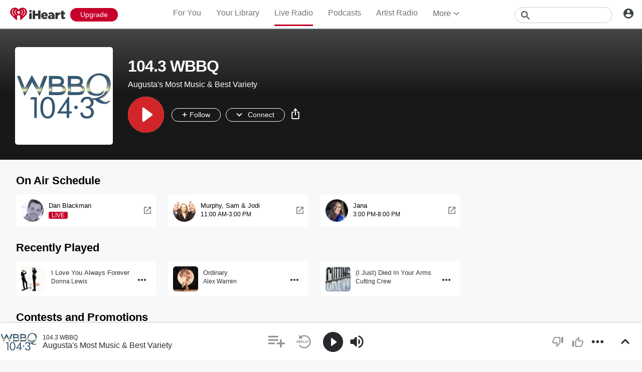

--- FILE ---
content_type: text/html; charset=utf-8
request_url: https://www.iheart.com/live/1043-wbbq-757/?sc=inferno&campid=a&pname=WBBQ-FM
body_size: 51736
content:

    <!doctype html>
    <html lang="en" xmlns:fb="http://ogp.me/ns/fb#"><head><title data-react-helmet="true">104.3 WBBQ | iHeart</title><meta data-react-helmet="true" content="on" http-equiv="x-dns-prefetch-control"/><meta data-react-helmet="true" charSet="utf-8"/><meta data-react-helmet="true" content="width=device-width, initial-scale=1, maximum-scale=5.0, user-scalable=yes" name="viewport"/><meta data-react-helmet="true" content="yes" name="mobile-web-app-capable"/><meta data-react-helmet="true" content="#C6002B" name="theme-color"/><meta data-react-helmet="true" content="Augusta&#x27;s Most Music &amp; Best Variety" name="description"/><meta data-react-helmet="true" content="121897277851831" property="fb:app_id"/><meta data-react-helmet="true" content="55354819171" property="fb:pages"/><meta data-react-helmet="true" content="music.radio_station" property="og:type"/><meta data-react-helmet="true" content="https://i.iheart.com/v3/re/assets.streams/6763402987814817bcb60e86" name="thumbnail"/><meta data-react-helmet="true" content="https://i.iheart.com/v3/re/assets.streams/6763402987814817bcb60e86" name="twitter:image"/><meta data-react-helmet="true" content="https://i.iheart.com/v3/re/assets.streams/6763402987814817bcb60e86" property="og:image"/><meta data-react-helmet="true" content="Augusta&#x27;s Most Music &amp; Best Variety" itemProp="description"/><meta data-react-helmet="true" content="Augusta&#x27;s Most Music &amp; Best Variety" property="og:description"/><meta data-react-helmet="true" content="Augusta&#x27;s Most Music &amp; Best Variety" name="twitter:description"/><meta data-react-helmet="true" content="iHeart" property="og:site_name"/><meta data-react-helmet="true" content="iHeart" name="twitter:app:name:iphone"/><meta data-react-helmet="true" content="iHeart" name="twitter:app:name:ipad"/><meta data-react-helmet="true" content="iHeart" name="twitter:app:name:googleplay"/><meta data-react-helmet="true" content="iHeart" name="al:android:app_name"/><meta data-react-helmet="true" content="iHeart" name="al:ios:app_name"/><meta data-react-helmet="true" content="@iHeartRadio" name="twitter:creator"/><meta data-react-helmet="true" content="@iHeartRadio" name="twitter:site"/><meta data-react-helmet="true" content="product" name="twitter:card"/><meta data-react-helmet="true" content="iheart.com" name="twitter:domain"/><meta data-react-helmet="true" content="290638154" name="twitter:app:id:iphone"/><meta data-react-helmet="true" content="290638154" name="twitter:app:id:ipad"/><meta data-react-helmet="true" content="290638154" name="al:ios:app_store_id"/><meta data-react-helmet="true" content="com.clearchannel.iheartradio.controller" name="twitter:app:id:googleplay"/><meta data-react-helmet="true" content="com.clearchannel.iheartradio.controller" name="al:android:package"/><meta data-react-helmet="true" content="104.3 WBBQ | iHeart" itemProp="name"/><meta data-react-helmet="true" content="104.3 WBBQ | iHeart" property="og:title"/><meta data-react-helmet="true" content="104.3 WBBQ | iHeart" name="twitter:title"/><meta data-react-helmet="true" content="ihr://play/live/757" name="twitter:app:url:iphone"/><meta data-react-helmet="true" content="ihr://play/live/757" name="twitter:app:url:ipad"/><meta data-react-helmet="true" content="ihr://play/live/757" name="twitter:app:url:googleplay"/><meta data-react-helmet="true" content="ihr://play/live/757" property="al:android:url"/><meta data-react-helmet="true" content="ihr://play/live/757" property="al:ios:url"/><meta data-react-helmet="true" content="audio" property="twitter:card"/><meta data-react-helmet="true" content="https://www.iheart.com/live/1043-wbbq-757/" name="twitter:url"/><meta data-react-helmet="true" content="https://www.iheart.com/live/1043-wbbq-757/" name="twitter:player"/><meta data-react-helmet="true" content="450" name="twitter:player:width"/><meta data-react-helmet="true" content="200" name="twitter:player:height"/><meta data-react-helmet="true" content="text/html" property="og:video:type"/><meta data-react-helmet="true" content="audio/vnd.facebook.bridge" property="og:audio:type"/><meta data-react-helmet="true" content="https://www.iheart.com/live/1043-wbbq-757/" property="og:url"/><meta data-react-helmet="true" content="https://www.iheart.com/live/1043-wbbq-757/" property="og:audio"/><meta data-react-helmet="true" content="https://www.iheart.com/live/1043-wbbq-757/?embed=true" property="og:video:url"/><meta data-react-helmet="true" content="https://www.iheart.com/live/1043-wbbq-757/?embed=true" property="og:video:secure_url"/><meta data-react-helmet="true" content="450" property="og:video:width"/><meta data-react-helmet="true" content="200" property="og:video:height"/><meta data-react-helmet="true" content="iHeart, iHeart, Listen, Live, Music, Talk, Radio, Online, Streaming, Free, 104.3 WBBQ, GA, Augusta, Holiday" name="keywords"/><meta data-react-helmet="true" content="Genre" name="twitter:label1"/><meta data-react-helmet="true" content="Holiday" name="twitter:data1"/><meta data-react-helmet="true" content="Location" name="twitter:label2"/><meta data-react-helmet="true" content="AUGUSTA-GA" name="twitter:data2"/><link data-react-helmet="true" href="https://www.iheart.com/static/assets/favicon.ico" rel="shortcut icon" type="image/ico"/><link data-react-helmet="true" href="https://www.iheart.com/static/assets/apple-touch-icon.png" rel="apple-touch-icon"/><link data-react-helmet="true" href="https://www.iheart.com/static/assets/apple-touch-icon.png" rel="shortcut icon"/><link data-react-helmet="true" href="/v12.0.0/2147adc/bundles/manifest.json" rel="manifest"/><link data-react-helmet="true" href="https://us.api.iheart.com" rel="dns-prefetch"/><link data-react-helmet="true" href="https://i.iheart.com" rel="dns-prefetch"/><link data-react-helmet="true" href="https://leads.radioedit.iheart.com" rel="dns-prefetch"/><link data-react-helmet="true" href="https://content.radioedit.iheart.com" rel="dns-prefetch"/><link data-react-helmet="true" href="https://flagshipapi.radioedit.iheart.com/graphql" rel="dns-prefetch"/><link data-react-helmet="true" href="https://web-static.pages.iheart.com" rel="dns-prefetch"/><link data-react-helmet="true" href="https://www.iheart.com/v12.0.0/2147adc/bundles/opensearch.xml" rel="search" title="iHeart" type="application/opensearchdescription+xml"/><link data-react-helmet="true" href="https://plus.google.com/+iHeartRadio" rel="author"/><link data-react-helmet="true" href="https://plus.google.com/+iHeartRadio" rel="publisher"/><link data-react-helmet="true" href="https://www.iheart.com/live/1043-wbbq-757/" rel="canonical"/><link data-react-helmet="true" href="https://i.iheart.com/v3/re/assets.streams/6763402987814817bcb60e86" rel="image_src"/><link data-react-helmet="true" href="https://www.iheart.com/oembed?url=https%3A%2F%2Fwww.iheart.com%2Flive%2F1043-wbbq-757%2F&amp;format=json" rel="alternate" title="104.3 WBBQ" type="application/json+oembed"/><link data-react-helmet="true" href="https://www.iheart.com/oembed?url=https%3A%2F%2Fwww.iheart.com%2Flive%2F1043-wbbq-757%2F&amp;format=xml" rel="alternate" title="104.3 WBBQ" type="text/xml+oembed"/><link data-react-helmet="true" rel="dns-prefetch" href="https://api.begenuin.com"/><link data-react-helmet="true" rel="preconnect" href="https://api.begenuin.com" crossorigin="anonymous"/><link data-react-helmet="true" rel="dns-prefetch" href="https://media.begenuin.com"/><link data-react-helmet="true" rel="preconnect" href="https://media.begenuin.com" crossorigin="anonymous"/><link data-chunk="entry" rel="preload" as="script" href="/v12.0.0/2147adc/bundles/runtime.www.js"/><link data-chunk="entry" rel="preload" as="script" href="/v12.0.0/2147adc/bundles/2533.www.js"/><link data-chunk="entry" rel="preload" as="script" href="/v12.0.0/2147adc/bundles/8995.www.js"/><link data-chunk="entry" rel="preload" as="script" href="/v12.0.0/2147adc/bundles/467.www.js"/><link data-chunk="entry" rel="preload" as="script" href="/v12.0.0/2147adc/bundles/4052.www.js"/><link data-chunk="entry" rel="preload" as="script" href="/v12.0.0/2147adc/bundles/entry.www.js"/><link data-chunk="SideNav" rel="preload" as="script" href="/v12.0.0/2147adc/bundles/4674.www.js"/><link data-chunk="SideNav" rel="preload" as="script" href="/v12.0.0/2147adc/bundles/6638.www.js"/><link data-chunk="Header" rel="preload" as="script" href="/v12.0.0/2147adc/bundles/9351.www.js"/><link data-chunk="Similar" rel="preload" as="script" href="/v12.0.0/2147adc/bundles/977.www.js"/><link data-chunk="Similar" rel="preload" as="script" href="/v12.0.0/2147adc/bundles/6646.www.js"/><link data-chunk="Similar" rel="preload" as="script" href="/v12.0.0/2147adc/bundles/6675.www.js"/><link data-chunk="Similar" rel="preload" as="script" href="/v12.0.0/2147adc/bundles/9482.www.js"/><link data-chunk="Similar" rel="preload" as="script" href="/v12.0.0/2147adc/bundles/177.www.js"/><link data-chunk="Similar" rel="preload" as="script" href="/v12.0.0/2147adc/bundles/3781.www.js"/><link data-chunk="Similar" rel="preload" as="script" href="/v12.0.0/2147adc/bundles/6328.www.js"/><link data-chunk="Social" rel="preload" as="script" href="/v12.0.0/2147adc/bundles/9218.www.js"/><link data-chunk="Social" rel="preload" as="script" href="/v12.0.0/2147adc/bundles/4561.www.js"/><link data-chunk="Social" rel="preload" as="script" href="/v12.0.0/2147adc/bundles/6458.www.js"/><link data-chunk="FullFooter" rel="preload" as="script" href="/v12.0.0/2147adc/bundles/4909.www.js"/><link data-chunk="Song" rel="preload" as="script" href="/v12.0.0/2147adc/bundles/3699.www.js"/><link data-chunk="Song" rel="preload" as="script" href="/v12.0.0/2147adc/bundles/2472.www.js"/><link data-chunk="Song" rel="preload" as="script" href="/v12.0.0/2147adc/bundles/643.www.js"/><link data-chunk="LiveProfile" rel="preload" as="script" href="/v12.0.0/2147adc/bundles/4930.www.js"/><link data-chunk="LiveProfile" rel="preload" as="script" href="/v12.0.0/2147adc/bundles/5750.www.js"/><link data-chunk="LiveProfile" rel="preload" as="script" href="/v12.0.0/2147adc/bundles/6050.www.js"/><link data-chunk="PodcastDirectory" rel="preload" as="script" href="/v12.0.0/2147adc/bundles/9663.www.js"/><link data-chunk="PodcastDirectory" rel="preload" as="script" href="/v12.0.0/2147adc/bundles/9296.www.js"/><link data-chunk="PodcastProfile" rel="preload" as="script" href="/v12.0.0/2147adc/bundles/412.www.js"/><link data-chunk="PodcastEpisodesHead" rel="preload" as="script" href="/v12.0.0/2147adc/bundles/4984.www.js"/><link data-chunk="PodcastEpisodeHead" rel="preload" as="script" href="/v12.0.0/2147adc/bundles/2957.www.js"/><link data-chunk="PodcastEpisodeCard" rel="preload" as="script" href="/v12.0.0/2147adc/bundles/7005.www.js"/><link data-chunk="PodcastCard" rel="preload" as="script" href="/v12.0.0/2147adc/bundles/293.www.js"/><link data-chunk="PodcastSideRail" rel="preload" as="script" href="/v12.0.0/2147adc/bundles/440.www.js"/><link data-chunk="HostsAndCreators" rel="preload" as="script" href="/v12.0.0/2147adc/bundles/4277.www.js"/><link data-chunk="PopularPodcasts" rel="preload" as="script" href="/v12.0.0/2147adc/bundles/8514.www.js"/><link data-chunk="ArtistSongs" rel="preload" as="script" href="/v12.0.0/2147adc/bundles/9387.www.js"/><link data-chunk="ArtistSongs" rel="preload" as="script" href="/v12.0.0/2147adc/bundles/94.www.js"/><link data-chunk="Album" rel="preload" as="script" href="/v12.0.0/2147adc/bundles/8288.www.js"/><link data-chunk="Album" rel="preload" as="script" href="/v12.0.0/2147adc/bundles/8898.www.js"/><link data-chunk="Album" rel="preload" as="script" href="/v12.0.0/2147adc/bundles/3917.www.js"/><link data-chunk="ArtistProfile" rel="preload" as="script" href="/v12.0.0/2147adc/bundles/265.www.js"/><link data-chunk="ArtistProfile" rel="preload" as="script" href="/v12.0.0/2147adc/bundles/9150.www.js"/><link data-chunk="ArtistProfile" rel="preload" as="script" href="/v12.0.0/2147adc/bundles/743.www.js"/><link data-chunk="ContentArticle" rel="preload" as="script" href="/v12.0.0/2147adc/bundles/9790.www.js"/><link data-chunk="ContentArticle" rel="preload" as="script" href="/v12.0.0/2147adc/bundles/9547.www.js"/><link data-chunk="PodcastEpisodeCards" rel="preload" as="script" href="/v12.0.0/2147adc/bundles/1076.www.js"/><link data-chunk="Welcome" rel="preload" as="script" href="/v12.0.0/2147adc/bundles/9390.www.js"/><link data-chunk="NewInAppSection" rel="preload" as="script" href="/v12.0.0/2147adc/bundles/9169.www.js"/><link data-chunk="EventsSection" rel="preload" as="script" href="/v12.0.0/2147adc/bundles/7931.www.js"/><link data-chunk="Albums" rel="preload" as="script" href="/v12.0.0/2147adc/bundles/9670.www.js"/><link data-chunk="Albums" rel="preload" as="script" href="/v12.0.0/2147adc/bundles/5793.www.js"/><link data-chunk="PodcastCategory" rel="preload" as="script" href="/v12.0.0/2147adc/bundles/4951.www.js"/><link data-chunk="PlaylistProfile" rel="preload" as="script" href="/v12.0.0/2147adc/bundles/853.www.js"/><link data-chunk="PlaylistProfile" rel="preload" as="script" href="/v12.0.0/2147adc/bundles/9305.www.js"/><link data-chunk="PlaylistProfile" rel="preload" as="script" href="/v12.0.0/2147adc/bundles/9968.www.js"/><link data-chunk="TopicDirectory" rel="preload" as="script" href="/v12.0.0/2147adc/bundles/9831.www.js"/><link data-chunk="TopicDirectory" rel="preload" as="script" href="/v12.0.0/2147adc/bundles/3329.www.js"/><link data-chunk="NewsDirectory" rel="preload" as="script" href="/v12.0.0/2147adc/bundles/2439.www.js"/><link data-chunk="LiveDirectory" rel="preload" as="script" href="/v12.0.0/2147adc/bundles/2164.www.js"/><script data-react-helmet="true" type="text/javascript">
      // https://stackoverflow.com/questions/49986720/how-to-detect-internet-explorer-11-and-below-versions

      if (!!window.navigator.userAgent.match(/MSIE|Trident/)) {
        window.location.replace('https://help.iheart.com/hc/en-us/articles/229182368-Troubleshooting-browser-issues-with-iHeartRadio');
      }
    </script><script data-react-helmet="true" type="application/ld+json">{"@context":"https://schema.org","@type":"WebSite","potentialAction":[{"@type":"SearchAction","query-input":"required name=search_term_string","target":"https://www.iheart.com/search?q={search_term_string}"}],"url":"https://www.iheart.com/"}</script><script data-react-helmet="true" type="application/ld+json">{"@context":"https://schema.googleapis.com/","@id":"www.iheart.com/live/757","@type":"MusicPlaylist","creator":{"@reverse":{"broadcastAffiliateOf":{"@type":"BroadcastService","areaServed":{"@type":"City","name":"Augusta, GA"},"broadcastDisplayName":"104.3 WBBQ","broadcastFrequency":"104.3 FM","description":"Augusta's Most Music & Best Variety","name":"WBBQ-FM","sameAs":"wbbq.iheart.com"}},"@type":"RadioStation","name":"WBBQ-FM"},"description":"Augusta's Most Music & Best Variety","inLanguage":"en-US","keywords":"iHeart, iHeart, Listen, Live, Music, Talk, Radio, Online, Streaming, Free","name":"104.3 WBBQ","potentialAction":{"@type":"ListenAction","expectsAcceptanceOf":{"@type":"Offer","category":"NoLoginRequired","eligibleRegion":[{"@type":"Country","name":"US,AU,NZ,CA"}]},"target":[{"@type":"EntryPoint","actionPlatform":["https://schema.org/DesktopWebPlatform","https://schema.org/IOSPlatform","https://schema.org/AndroidPlatform"],"urlTemplate":"https://www.iheart.com/live/1043-wbbq-757/?autoplay=true"},{"@type":"EntryPoint","actionPlatform":["https://schema.googleapis.com/GoogleAudioCast","https://schema.googleapis.com/GoogleVideoCast"],"urlTemplate":"ihr://play/live/757"}]},"url":"https://www.iheart.com/live/1043-wbbq-757/"}</script><script data-name="initial-global-variables" type="text/javascript">
             BOOT={"env":"prod","version":"12.0.0","EnableCustomAds":true,"adswizzCompanionZones":45287,"adswizzSubdomain":"clearchannel","adswizzZoneId":45286,"api":{"client":"https://us.api.iheart.com","server":"https://us.api.iheart.com"},"apiUrl":"https://us.api.iheart.com","countryCode":"US","defaultLiveCityId":159,"defaultLiveCityName":"New York","defaultLiveMarketId":159,"defaultLiveMarketName":"NEWYORK-NY","defaultLiveStateAbbr":"NY","defaultLiveStateId":37,"defaultLiveStateName":"New York","featureFlags":{"TEMPnoRefreshOnLogin":false,"allAccessPreview":false,"customRadio":true,"darkModeAvailable":false,"extrasNav":true,"forYou":true,"forceABTest":{},"freeUserMyPlaylist":true,"freeUserPlaylistCreation":true,"gfkSensic":false,"graphQl":true,"headerBidding":true,"highlightsSDK":true,"homepageEventsSection":true,"homepageNewsSection":true,"internationalPlaylistRadio":false,"liveLegalLinks":true,"liveRadio":true,"liveRadioCountryNav":true,"longProfileId":true,"miniFooter":false,"newSearch":true,"onDemand":true,"personalizedPlaylistRecs":true,"pivotGeoEnabled":true,"playlistRadioAds":true,"podcastPreroll":true,"podcastRecs":true,"podcastTritonTokenEnabled":true,"podcasts":true,"recommendedPlaylistRecs":true,"refreshAdOnFocus":true,"resetPasswordIncludeLogin":true,"showPodcastTranscriptions":true,"showWelcome":true,"socialShare":false,"stationSpecificRegGate":true,"suppressAds":false,"useAmpTranscription":false,"widgetArtistRadio":true,"widgetFavorites":true,"widgetLive":true,"widgetPlaylist":true,"widgetPodcastEpisode":true,"widgetPodcastProfile":true},"hostName":"webapp.US","markPlayedThreshold":30,"phoneNumbers":{"callingCode":"1","format":"(ddd) ddd - dddd"},"piiRegulation":{"dashboardLink":"https://privacy.iheart.com","enabled":true},"radioEdit":{"contentApi":"https://content.radioedit.iheart.com","graphQlApi":"https://flagshipapi.radioedit.iheart.com/graphql","leadsApi":"https://leads.radioedit.iheart.com","webGraphQlApi":"https://webapi.radioedit.iheart.com/graphql"},"regGateStationIds":[6693],"registrationOptions":{"genderAllowUnselected":false,"genders":["gender.male","gender.female","gender.unspecified"],"oauths":["facebook","google"],"showLoginInNav":true,"zipKeyboard":"numeric","zipRegex":"^\\d{5}$"},"sdks":{"adobeAnalytics":{"account":"cccorporate01,cccorporate,ccnetwork","dtmUrl":"//assets.adobedtm.com/dba7b4ad2c8b/91f40365a420/launch-530fb1e26ecf.min.js","enabled":true,"secureTrackingServer":"smy.iheart.com","threshold":100,"trackingServer":"my.iheart.com","visitorNamespace":"clearchannel"},"amazon":{"pubId":"3901","script":"//c.amazon-adsystem.com/aax2/apstag.js"},"appBoy":{"appKey":"73f8cae6-7de9-48ef-adc5-fcbd335f6d61","baseUrl":"sdk.iad-01.braze.com","enabled":true,"threshold":100},"comScore":{"customerId":"6036262","enabled":true,"pageview_candidate_url":"/api/comscore","publisherSecret":"0bef577ec3f4eebf3d5eaa3945b5f838","threshold":100},"facebook":{"appId":"121897277851831","pages":"55354819171","pixelEnabled":true,"pixelId":"1126589700832689","threshold":100},"gfkSensicSdk":{"enabled":false},"googleAnalytics":{"account":"UA-32316039-1","domain":"iheart.com","enabled":true,"threshold":100},"googleCast":{"appKey":"7F8E0EF3","enabled":true,"threshold":100},"googleFirebase":{"account":"G-441TYTQYC2"},"googlePlus":{"appKey":"884160514548-4917aophkpafpbgh8r1lndhc3f128ouf.apps.googleusercontent.com","enabled":true,"threshold":100,"token":"BzajEH6qKu44CgUUszHza2Yc"},"highlights":{"desktop":{"apiKey":"188e43c588c69904abefc500378b803e31d90f40495e53dd","height":400,"placementId":"6901f8ee07e9633fd8ebafcc","styleId":"6901f8ee07e9633fd8ebafcd"},"mobile":{"apiKey":"188e43c588c69904abefc500378b803e31d90f40495e53dd","placementId":"6901f81807e9633fd8ebae76","styleId":"6901f81807e9633fd8ebae77"}},"ias":{"anID":931667,"enabled":true,"library":"https://static.adsafeprotected.com/vans-adapter-google-ima.js"},"lotame":{"clientId":4086,"enabled":false,"legacyLotame":false,"publisherId":4085,"threshold":100,"tp":"CLCH"},"outbrain":{"enabled":true,"pixelId":"004d2133385513d6a3dbfd9993b43474ab"},"recaptcha":{"enabled":true,"key":"6Lc2RwMTAAAAAKQNHEwIs39F0sgRJuvBbUWJJv82","threshold":100},"recurly":{"appKey":"ewr1-9LMtPZ6U0H45p9yXY46mLR"},"rubicon":{"script":"//micro.rubiconproject.com/prebid/dynamic/16442.js"},"triton":{"desktop":{"custom":"20730","talk":"23050"},"enabled":true,"mobile":{"custom":"28614","talk":"28615"},"sid":"151","threshold":100}},"socials":{"facebook":{"enabled":true,"name":"iheartradio"},"instagram":{"enabled":true,"name":"iHeartRadio"},"tumblr":{"enabled":true,"name":"iheartradio"},"twitter":{"enabled":true,"name":"iHeartRadio"},"youtube":{"enabled":true,"name":"iHeartRadio"}},"stationSoftgate":{"artist":true,"favorites":true,"live":true,"playlistradio":true,"podcast":true,"track":true},"supportedCountries":["US","CA","AU","NZ","MX","WW"],"terminalId":159,"territoryCode":"US","urls":{"about":"/about/","adChoices":"https://www.iheart.com/adchoices/","advertise":"https://www.iheartmedia.com/advertise","apps":"https://iheart.onelink.me/Ff5B/GetTheApp","appsAuto":"https://www.iheart.com/apps/#auto","appsHome":"https://www.iheart.com/apps/#home","appsMobile":"https://iheart.onelink.me/Ff5B/GetTheApp","appsWear":"https://www.iheart.com/apps/#wear","blog":"https://blog.iheart.com/","brand":"https://brand.iheart.com/","content":"https://www.iheart.com/content/","contestrules":"/content/general-contesting-guidelines/","contests":"https://news.iheart.com/contests/","customradio":"/artist/","events":"https://www.iheart.com/content/iheartradio-events/","features":"https://www.iheart.com/content/iheartradio-features/","forYou":"/for-you/","getTheAppLink":"https://iheart.onelink.me/Ff5B/GetTheApp","help":"/help/","helpResettingPassword":"https://www.iheartradio.com/help-resetting-password","helpSkipLimit":"https://www.iheartradio.com/help-skip-limit","helpSocialSignIn":"https://www.iheartradio.com/help-social-sign-in","helpVerifyingEmail":null,"heroTheme":"https://leads.radioedit.iheart.com/api/cards?country=US&collection=collections/web-homescreen","holidayHat":"https://leads.radioedit.iheart.com/api/cards?country=US&collection=collections/holiday-hat&facets=devices/web","home":"/","iglooUrl":"https://us-events.api.iheart.com","jobs":"https://www.iheartmedia.com/careers/","liveradio":"/live/","mymusic":"/my/music/","mystations":"/my/stations/","news":"https://www.iheart.com/news/","ondemand":"https://ondemand.pages.iheart.com/","photos":"https://news.iheart.com/photo/","playlistDirectoryMain":"https://leads.radioedit.iheart.com/api/cards?","playlists":"/playlist/","podcasts":"/podcast/","privacy":"/privacy/","radioEditMediaServer":"https://i.iheart.com","subscriptionoptions":"/offers/","terms":"/terms/","tlnkApps":"https://iheartradio.tlnk.io/serve?action=click&campaign_id_android=390639&campaign_id_ios=390625&campaign_id_web=430712&destination_id_android=305483&destination_id_ios=305471&my_campaign=GetTheApp&publisher_id=351677&site_id_android=112521&site_id_ios=112517&site_id_web=136022&url_web=https://www.iheart.com/apps","upgrade":"/upgrade/","yourLibrary":"/your-library/"},"validation":{"password":[{"invalid":"Your password must be between 8-32 characters","value":"^[\\w\\W]{8,32}$"},{"invalid":"Your password must contain an upper case and lower case letter","value":"^(?=.*[a-z])(?=.*[A-Z]).*$"},{"invalid":"Your password must contain at least one digit","value":"[0-9]+"}]},"web_ad_env":"prod","web_site_url":"https://www.iheart.com"};
             window.analyticsData={"config":{"dtmUrl":"//assets.adobedtm.com/dba7b4ad2c8b/91f40365a420/launch-530fb1e26ecf.min.js","iglooUrl":"https://us-events.api.iheart.com"},"global":{"device":{"appVersion":"12.0.0","env":"prod","host":"webapp.US","language":"en"},"user":{"isTrialEligible":false,"registration":{"country":"US"},"subscriptionTier":"NONE"}}};

            </script><script data-name="service-worker" type="text/javascript">
    if ('serviceWorker' in navigator) {
      window.addEventListener('load', function() {
        navigator.serviceWorker.register('/serviceWorker.js').then(
          function(registration) {
            console.log('ServiceWorker registration successful with scope: ', registration.scope);
          },
          function(err) {
            console.log('ServiceWorker registration failed: ', err);
          }
        );
      });
    }
  </script><script data-name="initial-state" id="initialState" type="application/json">{"ads":{"adInterval":600000,"adswizz":{"companionZones":45287,"subdomain":"clearchannel","zoneId":45286},"amazon":{"pubId":"3901","script":"//c.amazon-adsystem.com/aax2/apstag.js"},"customAds":{"companion":null,"enableCustomAds":true,"partnerIds":"https://yield-op-idsync.live.streamtheworld.com/partnerIds","playing":false,"tritonPartnerIds":{},"type":"Triton","url":"https://crdl.tritondigital.com/api/ads/delivery","tritonScript":"https://playerservices.live.streamtheworld.com/api/idsync.js?stationId=339593"},"env":"prod","googleTag":{"dfpInstanceId":"6663"},"indexExchange":{"scripts":{"en":"//js-sec.indexww.com/ht/p/184908-241185131738393.js"}},"lotame":{"clientId":4086,"enabled":false,"networkId":4085,"thirdPartyId":"CLCH","threshold":100,"legacyLotame":false},"rubicon":{"script":"//micro.rubiconproject.com/prebid/dynamic/16442.js"},"stationTargetingInfo":{},"suppressAds":true,"triton":{"desktop":{"custom":"20730","talk":"23050"},"enabled":true,"mobile":{"custom":"28614","talk":"28615"},"sid":"151","threshold":100},"TFCD":null,"ias":{"enabled":true,"library":"https://static.adsafeprotected.com/vans-adapter-google-ima.js","anID":931667}},"albums":{"albums":{}},"analytics":{"adobe":{"account":"cccorporate01,cccorporate,ccnetwork","dtmUrl":"//assets.adobedtm.com/dba7b4ad2c8b/91f40365a420/launch-530fb1e26ecf.min.js","enabled":true,"secureTrackingServer":"smy.iheart.com","threshold":100,"trackingServer":"my.iheart.com","visitorNamespace":"clearchannel"},"comScore":{"customerId":"6036262","enabled":true,"publisherSecret":"0bef577ec3f4eebf3d5eaa3945b5f838","pageview_candidate_url":"/api/comscore","threshold":100},"googleAnalytics":{"account":"UA-32316039-1","domain":"iheart.com","enabled":true,"threshold":100},"googleFirebase":{"account":"G-441TYTQYC2"},"permutive":{}},"artists":{"artists":{}},"config":{"braze":{"appKey":"73f8cae6-7de9-48ef-adc5-fcbd335f6d61","baseUrl":"sdk.iad-01.braze.com","enabled":true,"threshold":100},"countryCode":"US","facebookPixel":{"enabled":true,"id":"1126589700832689"},"gfkSensicSdk":{"enabled":false},"googleCast":{"appKey":"7F8E0EF3","enabled":true,"threshold":100},"highlights":{"mobile":{"apiKey":"188e43c588c69904abefc500378b803e31d90f40495e53dd","placementId":"6901f81807e9633fd8ebae76","styleId":"6901f81807e9633fd8ebae77"},"desktop":{"apiKey":"188e43c588c69904abefc500378b803e31d90f40495e53dd","placementId":"6901f8ee07e9633fd8ebafcc","styleId":"6901f8ee07e9633fd8ebafcd","height":400}},"hostName":"webapp.US","markPlayedThreshold":30,"phoneNumbers":{"callingCode":"1","format":"(ddd) ddd - dddd"},"piiRegulation":{"dashboardLink":"https://privacy.iheart.com","enabled":true},"recaptcha":{"enabled":true,"key":"6Lc2RwMTAAAAAKQNHEwIs39F0sgRJuvBbUWJJv82","threshold":100},"recurly":{"appKey":"ewr1-9LMtPZ6U0H45p9yXY46mLR"},"outbrainPixel":{"enabled":true,"id":"004d2133385513d6a3dbfd9993b43474ab"},"stationSoftgate":{"artist":true,"favorites":true,"live":true,"playlistradio":true,"podcast":true,"track":true},"supportedCountries":["US","CA","AU","NZ","MX","WW"],"terminalId":159,"territoryCode":"US","urls":{"api":{"client":"https://us.api.iheart.com","server":"https://us.api.iheart.com"},"contentApi":"https://content.radioedit.iheart.com","graphQlApi":"https://flagshipapi.radioedit.iheart.com/graphql","heroTheme":"https://leads.radioedit.iheart.com/api/cards?country=US&collection=collections/web-homescreen","holidayHat":"https://leads.radioedit.iheart.com/api/cards?country=US&collection=collections/holiday-hat&facets=devices/web","iglooUrl":"https://us-events.api.iheart.com","leadsApi":"https://leads.radioedit.iheart.com","playlistDirectoryMain":"https://leads.radioedit.iheart.com/api/cards?","radioEditMediaServer":"https://i.iheart.com","site":"https://www.iheart.com","webGraphQlApi":"https://webapi.radioedit.iheart.com/graphql"},"validation":{"password":[{"invalid":"Your password must be between 8-32 characters","value":"^[\\w\\W]{8,32}$"},{"invalid":"Your password must contain an upper case and lower case letter","value":"^(?=.*[a-z])(?=.*[A-Z]).*$"},{"invalid":"Your password must contain at least one digit","value":"[0-9]+"}]},"regGateStationIds":[6693]},"configOverride":{},"environment":{"isSDK":false,"env":"prod","isBot":true,"isInApp":false,"isMobile":false,"version":"12.0.0"},"events":{},"favorites":{},"features":{"flags":{"allAccessPreview":false,"customRadio":true,"darkModeAvailable":false,"extrasNav":true,"forceABTest":{},"forYou":true,"freeUserMyPlaylist":true,"freeUserPlaylistCreation":true,"gfkSensic":false,"graphQl":true,"headerBidding":true,"highlightsSDK":true,"homepageEventsSection":true,"homepageNewsSection":true,"internationalPlaylistRadio":false,"liveRadio":true,"liveRadioCountryNav":true,"longProfileId":true,"miniFooter":false,"newSearch":true,"onDemand":true,"personalizedPlaylistRecs":true,"pivotGeoEnabled":true,"playlistRadioAds":true,"podcastTritonTokenEnabled":true,"podcastPreroll":true,"podcastRecs":true,"recommendedPlaylistRecs":true,"resetPasswordIncludeLogin":true,"showPodcastTranscriptions":true,"showWelcome":true,"socialShare":false,"stationSpecificRegGate":true,"TEMPnoRefreshOnLogin":false,"useAmpTranscription":false,"widgetArtistRadio":true,"widgetFavorites":true,"widgetLive":true,"widgetPlaylist":true,"widgetPodcastEpisode":true,"widgetPodcastProfile":true,"refreshAdOnFocus":true,"liveLegalLinks":true},"registration":{"genderAllowUnselected":false,"genders":["gender.male","gender.female","gender.unspecified"],"oauths":["facebook","google"],"showLoginInNav":true,"zipKeyboard":"numeric","zipRegex":"^\\d{5}$"}},"genres":{"genres":{},"receivedGenres":false},"hero":{"assetUrl":null,"backgroundColor":"#011337","btnTitle":null,"hasHero":true,"hideHero":false,"imgUrl":null,"isFavorite":false,"name":null,"noLogo":false,"noMask":true,"noStretch":true,"primaryBackgroundSrc":"https://i.iheart.com/v3/re/assets.brands/7dc787a88598654dfd227bee6aabe438","target":null,"type":"PREMIUM","url":null},"i18nState":{"lang":"en","translations":{"en":{},"options":{"suppress_warnings":true}}},"links":{"about":"/about/","adChoices":"https://www.iheart.com/adchoices/","advertise":"https://www.iheartmedia.com/advertise","apps":"https://iheart.onelink.me/Ff5B/GetTheApp","appsAuto":"https://www.iheart.com/apps/#auto","appsHome":"https://www.iheart.com/apps/#home","appsMobile":"https://iheart.onelink.me/Ff5B/GetTheApp","appsWear":"https://www.iheart.com/apps/#wear","blog":"https://blog.iheart.com/","brand":"https://brand.iheart.com/","content":"https://www.iheart.com/content/","contestRules":"/content/general-contesting-guidelines/","contests":"https://news.iheart.com/contests/","customRadio":"/artist/","events":"https://www.iheart.com/content/iheartradio-events/","features":"https://www.iheart.com/content/iheartradio-features/","forYou":"/for-you/","getTheAppLink":"https://iheart.onelink.me/Ff5B/GetTheApp","help":"/help/","helpResettingPassword":"https://www.iheartradio.com/help-resetting-password","helpSkipLimit":"https://www.iheartradio.com/help-skip-limit","helpSocialSignIn":"https://www.iheartradio.com/help-social-sign-in","helpVerifyingEmail":null,"home":"/","jobs":"https://www.iheartmedia.com/careers/","liveRadio":"/live/","myMusic":"/my/music/","myStations":"/my/stations/","news":"https://www.iheart.com/news/","ondemand":"https://ondemand.pages.iheart.com/","photos":"https://news.iheart.com/photo/","playlists":"/playlist/","podcasts":"/podcast/","privacy":"/privacy/","subscriptionoptions":"/offers/","terms":"/terms/","tlnkApps":"https://iheartradio.tlnk.io/serve?action=click&campaign_id_android=390639&campaign_id_ios=390625&campaign_id_web=430712&destination_id_android=305483&destination_id_ios=305471&my_campaign=GetTheApp&publisher_id=351677&site_id_android=112521&site_id_ios=112517&site_id_web=136022&url_web=https://www.iheart.com/apps","upgrade":"/upgrade/","yourLibrary":"/your-library/"},"live":{"highlightsMetadata":null,"countryOptions":[],"defaults":{"cityId":159,"cityName":"New York","marketName":"NEWYORK-NY","stateAbbr":"NY","stateId":37,"stateName":"New York"},"filters":{"country":null,"genre":null,"market":null},"genreOptions":{},"marketOptions":{},"stationLists":{},"stations":{"757":{"id":757,"score":0,"name":"104.3 WBBQ","responseType":"LIVE","description":"Augusta's Most Music & Best Variety","band":"FM","callLetters":"WBBQ-FM","logo":"https://i.iheart.com/v3/re/assets.streams/6763402987814817bcb60e86","freq":"104.3","cume":85001,"countries":"US","streams":{"hls_stream":"http://stream.revma.ihrhls.com/zc757/hls.m3u8","shoutcast_stream":"http://stream.revma.ihrhls.com/zc757","secure_hls_stream":"https://stream.revma.ihrhls.com/zc757/hls.m3u8","secure_shoutcast_stream":"https://stream.revma.ihrhls.com/zc757"},"isActive":true,"modified":"1767387692096","markets":[{"type":"LiveMarketResponse","name":"AUGUSTA-GA","marketId":"62","sortIndex":2,"city":"Augusta","stateId":13,"stateAbbreviation":"GA","cityId":62,"country":"US","countryId":1,"origin":true,"primary":true}],"genres":[{"type":"LiveGenreResponse","id":97,"name":"Holiday","sortIndex":53,"primary":false},{"type":"LiveGenreResponse","id":13,"name":"Soft Rock","sortIndex":67,"primary":true}],"esid":"7","feeds":{"childOriented":"false","enableTritonTracking":"true","feed":"www.iheart.com/live/757/","sponsored":"false"},"format":"ACMAINSTREAM","provider":"Clear Channel","rds":"1776","website":"wbbq.iheart.com","social":{"facebook":"wbbqaugusta","twitter":"WBBQaugusta","instagram":"","snapchat":"","tiktok":"","youtube":"","threads":"","facebook_name":"wbbqaugusta","facebook_switch":true,"instagram_name":"1043wbbq","instagram_switch":true,"pinterest_name":null,"pinterest_switch":null,"request_phone_number":"803-278-1043","sms_number":"","snapchat_name":null,"snapchat_switch":null,"tiktok_name":null,"tiktok_switch":null,"twitter_name":"WBBQaugusta","twitter_switch":true,"youtube_name":null,"youtube_switch":false},"phone":"","email":"","adswizz":{"adswizzHost":"","enableAdswizzTargeting":"false","publisher_id":"8102"},"adswizzZones":{"audio-exchange-zone":"37689","optimized-audio-fill-zone":"37691","audio-fill-zone":"37688","audio-zone":"37690","display-zone":"37692"},"callLetterAlias":"WBBQ-FM","callLetterRoyalty":"WBBQ-FM","fccFacilityId":"59249","rdsPiCode":"1776","pronouncements":[{"utterance":"one oh four point three WBBQ","primary":true},{"utterance":"one oh four three W B B Q","primary":false}],"link":"https://www.iheart.com/live/757/?autoplay=true","streamingPlatform":"streaming-platforms/revma","ads":{"audio_ad_provider":"ad-providers/triton","enable_triton_token":"true","provider_id":"1"},"talkbackEnabled":true,"seedId":757,"seedType":"live","stationName":"104.3 WBBQ","stationSite":"wbbq.iheart.com","imgWidth":240,"playedFrom":138,"rawLogo":"https://i.iheart.com/v3/re/assets.streams/6763402987814817bcb60e86","url":"/live/1043-wbbq-757/","thumbs":{},"leads":[{"background_color":"","catalog":null,"exclusion":[{"tags":[]}],"id":"/6964154406cfc941c48af2ba","img_meta":{"base_id":"/696414a206cfc941c48af2b9","bucket":"new_assets","ops":[]},"img_uri":"https://i.iheart.com/v3/re/new_assets/696414a206cfc941c48af2b9","important":false,"link":{"description":"","name":"","target":"_self","urls":{"device":"","web":"/promotions/listen-to-win-1-000-1843161/"}},"position":2,"priority":1,"range":{"begin":1768204800000,"end":1771056000000},"subtitle":"","targets":[{"tags":["collections/local-homepage-promotions","facets/Q1CashContestAC"]}],"title":"Listen For Your Chance To Win!","use_catalog_image":false,"target":"_blank","url":"https://wbbq.iheart.com/promotions/listen-to-win-1-000-1843161/"},{"background_color":"","catalog":null,"exclusion":[{"tags":["formats/NEWSTALK","formats/SPORTS"]}],"id":"/6966fd593cac2051b26d8606","img_meta":{"base_id":"/695ecc19533cc4b443dfb336","bucket":"new_assets","ops":[]},"img_uri":"https://i.iheart.com/v3/re/new_assets/695ecc19533cc4b443dfb336","important":false,"link":{"description":"","name":"","target":"_blank","urls":{"device":"","web":"https://www.iheart.com/music-awards/"}},"position":2,"priority":1,"range":{"begin":1769068800000,"end":1773903600000},"subtitle":"","targets":[{"tags":["collections/national-homepage-promotions","facets/All Sites - English"]}],"title":"Vote Now For Your Favorite Artists!","use_catalog_image":false,"target":"_blank","url":"https://www.iheart.com/music-awards/"},{"background_color":"","catalog":null,"exclusion":[{"tags":[]}],"id":"/6939f54ecd9909c8d1c372e3","img_meta":{"base_id":"/6957f994999dc7083227f0b7","bucket":"new_assets","ops":[]},"img_uri":"https://i.iheart.com/v3/re/new_assets/6957f994999dc7083227f0b7","important":false,"link":{"description":"","name":"","target":"_blank","urls":{"device":"","web":"https://www.donorschoose.org/iheartradio"}},"position":3,"priority":1,"range":{"begin":1766390400000,"end":1770883200000},"subtitle":"","targets":[{"tags":["facets/ThankATeacherEnglish","collections/local-homepage-promotions"]}],"title":"We're Honoring Teachers Who Are Making A Lasting Impact!","use_catalog_image":false,"target":"_blank","url":"https://www.donorschoose.org/iheartradio"},{"background_color":"","catalog":null,"exclusion":[{"tags":[]}],"id":"/67b8f4a3e072eb3303429080","img_meta":{"base_id":"/68f93a0f73c3582bb21d7776","bucket":"new_assets","ops":[]},"img_uri":"https://i.iheart.com/v3/re/new_assets/68f93a0f73c3582bb21d7776","important":false,"link":{"description":"","name":"","target":"_blank","urls":{"device":"","web":"/advertise/?campid=advertise_promo"}},"position":3,"priority":1,"range":{"begin":1740174420000,"end":null},"subtitle":"","targets":[{"tags":["facets/All Sites - English","collections/national-homepage-promotions-backfill"]}],"title":"Advertise with America's #1 Audio Company","use_catalog_image":false,"target":"_blank","url":"https://wbbq.iheart.com/advertise/?campid=advertise_promo"},{"background_color":"","catalog":null,"exclusion":[{"tags":["formats/SPANISH","brands/BIN-IP","formats/BINNEWS","brands/LOVE-FL (15412)","brands/CTRYLOVE-FL","brands/IHMF-FL (15497)","brands/INWS-FL (15106)"]}],"id":"/60c11fb91cd14383a9774ca0","img_meta":{"base_id":"/683efec31fe4f5b091c4f697","bucket":"new_assets","ops":[]},"img_uri":"https://i.iheart.com/v3/re/new_assets/683efec31fe4f5b091c4f697","important":false,"link":{"description":"","name":"","target":"_blank","urls":{"device":"","web":"https://www.iheart.com/podcast/category/top-100-overall-132/"}},"position":4,"priority":1,"range":{"begin":1748923200000,"end":null},"subtitle":"","targets":[{"tags":["facets/All Sites - English","collections/national-homepage-promotions-backfill"]}],"title":"Find A New Podcast To Binge!","use_catalog_image":false,"target":"_blank","url":"https://www.iheart.com/podcast/category/top-100-overall-132/"},{"background_color":"","catalog":null,"exclusion":[{"tags":["formats/SPANISH","brands/BIN-IP","formats/BINNEWS","brands/sports","brands/LOVE-FL (15412)","brands/CTRYLOVE-FL","brands/IHMF-FL (15497)","brands/INWS-FL (15106)"]}],"id":"/5d8bd536df8f904b41e2618b","img_meta":{"base_id":"/67f9617f86d1db4121bb37e8","bucket":"new_assets","ops":[]},"img_uri":"https://i.iheart.com/v3/re/new_assets/67f9617f86d1db4121bb37e8","important":false,"link":{"description":"","name":"","target":"_blank","urls":{"device":"","web":"/featured/iheartradio-live/"}},"position":6,"priority":1,"range":{"begin":1569098820000,"end":null},"subtitle":"","targets":[{"tags":["facets/All Sites - English","collections/national-homepage-promotions-backfill"]}],"title":"Exclusive Shows From Your Favorite Artists!","use_catalog_image":false,"target":"_blank","url":"https://wbbq.iheart.com/featured/iheartradio-live/"},{"background_color":"","catalog":null,"exclusion":[{"tags":["markets/ASHEVILLE-NC","brands/INWS-FL (15106)"]}],"id":"/6765c22a27c687c84e024cf4","img_meta":{"base_id":"/67575e4ee34cbffded965b42","bucket":"new_assets","ops":[]},"img_uri":"https://i.iheart.com/v3/re/new_assets/67575e4ee34cbffded965b42","important":false,"link":{"description":"","name":"","target":"_blank","urls":{"device":"","web":"https://www.iheart.com/live/pet-radio-10231/"}},"position":6,"priority":1,"range":{"begin":1735200000000,"end":null},"subtitle":"","targets":[{"tags":["collections/national-homepage-promotions-backfill","genres/Country","genres/Soft Rock","genres/Hip Hop and R&B","genres/Top 40 & Pop","genres/Alternative","genres/Mix & Variety","genres/Rock"]}],"title":"Calming Music To Help Your Pets Relax!","use_catalog_image":false,"target":"_blank","url":"https://www.iheart.com/live/pet-radio-10231/"}],"nowOn":{"name":"Dan Blackman","coreShowId":1057,"start":"5:00 AM","stop":"11:00 AM","startMs":1769230800000,"stopMs":1769252400000,"destination":{"href":"https://wbbq.iheart.com/featured/dan-blackman/","thumbnail":"https://i.iheart.com/v3/re/assets.brands/5bff04878551635606dc03d2"},"timeUntilShiftChange":10115},"relatedPodcastIds":["27935899","27920443"],"relatedPlaylistIds":[],"timeline":[{"external_url":"","feed_vendor":"","img":"https://i.iheart.com/v3/re/new_assets/6973f58f3c9f987220d41d95","is_sponsored":false,"permalink":"https://wbbq.iheart.com/content/2026-01-23-how-emma-stones-oscars-nomination-breaks-record-held-by-meryl-streep/","slug":"2026-01-23-how-emma-stones-oscars-nomination-breaks-record-held-by-meryl-streep","title":"How Emma Stone’s Oscars Nomination Breaks Record Held By Meryl Streep"},{"external_url":"","feed_vendor":"","img":"https://i.iheart.com/v3/re/new_assets/6973e12f0fdac5866078ae88","is_sponsored":false,"permalink":"https://wbbq.iheart.com/content/2026-01-23-why-charlie-puth-feels-tense-about-idea-of-touring-with-his-baby/","slug":"2026-01-23-why-charlie-puth-feels-tense-about-idea-of-touring-with-his-baby","title":"Why Charlie Puth Feels 'Tense' About Idea Of Touring With His Baby"},{"external_url":"","feed_vendor":"","img":"https://i.iheart.com/v3/re/new_assets/697280bee2b5dfaec45e67a7","is_sponsored":false,"permalink":"https://wbbq.iheart.com/content/2026-01-23-paris-hilton-reveals-how-she-is-taking-back-my-power-amid-healing-journey/","slug":"2026-01-23-paris-hilton-reveals-how-she-is-taking-back-my-power-amid-healing-journey","title":"Paris Hilton Reveals How She Is ‘Taking Back My Power’ Amid Healing Journey"},{"external_url":"","feed_vendor":"","img":"https://i.iheart.com/v3/re/new_assets/697397b0de433d9a2cc5237e","is_sponsored":false,"permalink":"https://wbbq.iheart.com/content/2026-01-23-hilary-duff-shares-daughters-hilarious-reaction-to-a-cinderella-story/","slug":"2026-01-23-hilary-duff-shares-daughters-hilarious-reaction-to-a-cinderella-story","title":"Hilary Duff Shares Daughter’s Hilarious Reaction To ‘A Cinderella Story’"}],"upcoming":[{"name":"Murphy, Sam & Jodi","coreShowId":536,"start":"11:00 AM","stop":"3:00 PM","startMs":1769252400000,"stopMs":1769266800000,"destination":{"href":"https://wbbq.iheart.com/featured/murphy-sam-jodi/","thumbnail":"https://i.iheart.com/v3/re/assets.brands/660d4481ade5a3626a2bf4b6"}},{"name":"Jana","coreShowId":119,"start":"3:00 PM","stop":"8:00 PM","startMs":1769266800000,"stopMs":1769284800000,"destination":{"href":"https://wbbq.iheart.com/featured/jana/","thumbnail":"https://i.iheart.com/v3/re/assets.brands/5f7f323ad0586b77a57f26b7"}},{"name":"Jack Kratoville","coreShowId":30,"start":"8:00 PM","stop":"12:00 AM","startMs":1769284800000,"stopMs":1769299200000,"destination":{"href":"https://wbbq.iheart.com/featured/jack-kratoville/","thumbnail":"https://i.iheart.com/v3/re/assets.brands/6439a90fcd90c0e103280996"}}],"legalLinks":{"facilities":{"FM":{"public":"https://publicfiles.fcc.gov/fm-profile/WBBQ-FM","political":"https://politicalfiles.iheartmedia.com/files/location/WBBQ-FM/","callLetters":"WBBQ-FM"}},"assistance":"https://wbbq.iheart.com/content/public-file-assistance/","contestRules":"https://wbbq.iheart.com/rules","EEOPublicFile":"https://i.iheart.com/v3/re/assets.eeo/692479f7cfb3c02ac1b12adb?passthrough=1"},"similars":[1477,193,853,285,2273,4414,6830,8681,8143,5014]}},"liveTakeoverWhitelist":[],"isRequestingStations":false},"location":{"defaultMarketId":159},"myMusic":{"collections":{"ids":[]},"tracks":{"ids":[],"pagination":{"next":"","nextPageKey":""}}},"news":{"articleLists":{},"articles":{},"status":{"requestingArticle":false}},"playback":{"muted":false,"volume":50},"player":{"isWarmingUp":false,"speed":1,"playerUIError":null},"playlist":{"playlists":{},"receivedPlaylists":true},"playlistDirectory":{"categories":{},"playlistTiles":{}},"podcast":{"articles":{},"categories":{},"categoryIds":[],"highlightsMetadata":null,"episodes":{},"hosts":{},"networks":[],"shows":{"27920443":{"customLinks":[],"description":"The Murphy Sam & Jodi® Show is heard on 87 radio stations across the U.S. and overseas. Real friends, real life - and a positive way to start the day. Murphy and Jodi are married, and Sam is caught in the middle.","editorialContentQuery":[[]],"hostIds":[],"id":27920443,"imgUrl":"https://i.iheart.com/v3/url/[base64]","isExternal":true,"lastUpdated":1762364763,"seedId":27920443,"seedShowId":27920443,"seedType":"podcast","showType":"episodic","slug":"268-murphy-sam-jodi","socialMediaLinks":[],"stationType":"podcast","title":"Murphy, Sam & Jodi","url":"/podcast/268-murphy-sam-jodi-27920443/","episodeIds":[]},"27935899":{"customLinks":[],"description":"In a world that can feel divisive and bleak, it's easy to get caught up in feelings of hopelessness, but the beautiful, glorious, truth is this: LOVE NEVER FAILS. In the 40 years I’ve been on the airwaves, I’ve implored my listeners to LOVE SOMEONE; Family, friends, neighbors, community, the Lord, and themselves. I’m talking to guests with names you may know, and those you may not. They all have stories meant to inspire you! New episodes drop the 2nd & 4th Tuesday of each month!","editorialContentQuery":[[]],"hostIds":["/66fd97454f0880bf3d5c24a3"],"id":27935899,"imgUrl":"https://i.iheart.com/v3/url/[base64]","isExternal":true,"lastUpdated":1767301326,"seedId":27935899,"seedShowId":27935899,"seedType":"podcast","showType":"episodic","slug":"51-love-someone-with-delilah","socialMediaLinks":[],"stationType":"podcast","title":"LOVE SOMEONE with Delilah","adTargeting":{"providerId":1},"url":"/podcast/51-love-someone-with-delilah-27935899/","episodeIds":[]}},"status":{"receivedFollowed":false}},"promo":{},"recs":{"artist":{},"genre":{},"canLoadMore":false},"routing":{"force404data":null,"history":{},"internalNavCount":0,"location":{"pathname":"/live/1043-wbbq-757/","search":"?sc=inferno&campid=a&pname=WBBQ-FM"},"params":{"slugifiedId":"1043-wbbq-757"},"previousLocation":{"hash":null,"key":null,"pathname":null,"search":""},"pageInfo":{}},"search":{"searchFilter":"","searchQuery":""},"searchNew":{"searchFilter":"","searchQuery":""},"siteData":{"socialOpts":{"supportsConnect":false,"supportsShare":true}},"social":{"facebook":{"appId":"121897277851831","enabled":true,"name":"iheartradio","pages":"55354819171","threshold":100},"fbAppId":"121897277851831","fbPages":"55354819171","googlePlus":{"appKey":"884160514548-4917aophkpafpbgh8r1lndhc3f128ouf.apps.googleusercontent.com","enabled":true,"threshold":100},"instagram":{"enabled":true,"name":"iHeartRadio"},"tumblr":{"enabled":true,"name":"iheartradio"},"twitter":{"enabled":true,"name":"iHeartRadio"},"youtube":{"enabled":true,"name":"iHeartRadio"}},"stations":{"listenHistoryReceived":false,"requestingListenHistory":false,"totalListenHistoryStations":0},"targeting":{"globalTargeting":{"accountType":null,"age":null,"country":null,"env":null,"gender":null,"profileId":null,"visitNum":null,"zip":null},"playerTargeting":{"locale":null,"seed":null,"ccrcontent2":null,"ccrformat":null,"ccrmarket":null,"provider":null,"playedfrom":null}},"theme":{},"tracks":{"thumbs":{},"tracks":{}},"ui":{"appMounted":false,"growls":[],"isAdBlocked":false,"isFSPOpen":false,"isListenInAppVisible":false,"modal":{"id":null,"context":null},"showingAccountDropdown":false,"showingSideNav":false,"showingWidgetLoginOverflow":false},"user":{"abTestGroups":{},"profile":{"accountType":null,"billingHistory":null,"birthDate":null,"birthYear":null,"email":null,"emailOptOut":null,"error":null,"facebookId":null,"favorites":null,"firstError":null,"gender":null,"googlePlusId":null,"iheartId":null,"marketName":null,"name":null,"piiBlockingTypes":[],"preferences":{},"profileReceived":false,"roaming":null,"shareProfile":null,"zipCode":null,"timeZone":"America/New_York"},"session":{"anonId":null,"deviceId":null,"errorMessage":null,"genreSelected":false,"isAnonymous":false,"isAuthenticated":false,"isRequestingSession":false,"profileId":null,"sessionExpired":false,"sessionId":null},"subscription":{"entitlements":{"ADFREE_BANNER":false},"subInfo":{"expiration":null,"hasBillingHistory":false,"isAutoRenewing":null,"isTrial":false,"isTrialEligible":false,"subInfoLoaded":false,"subscriptionType":"NONE"}}},"yourLibrary":{"savedStations":{"info":{},"order":[]},"songs":{"ids":{},"nextPageKey":null}}}</script></head><style data-emotion="css pr8kup">.css-pr8kup{overflow-x:hidden;}.css-pr8kup.ui-sticky #sideburn-left,.css-pr8kup.ui-sticky #sideburn-right{position:fixed;top:5.5rem;}.css-pr8kup[data-modal-name="fullscreen-player"]{width:100vw;height:100vh;}.css-pr8kup[data-modal-name="fullscreen-player"]>#page-view-container{position:absolute;left:0;top:0;right:0;}</style><body class="css-pr8kup e2bvjwk0"><div id="page-view-container"><style data-emotion="css-global 1yta39d">::selection{background:#C6002B;color:#FFFFFF;}::-moz-selection{background:#C5CDD2;color:#FFFFFF;}*,*:before,*:after{box-sizing:inherit;-webkit-font-smoothing:antialiased;}html{background-color:#F6F8F9;box-sizing:border-box;font-size:10px;}body{overflow-y:auto;font-family:'Helvetica Neue',Helvetica,Arial,sans-serif;font-size:1.6rem;margin:0;width:100%;}p{margin:0;padding:0;}h1,h2,h3,h4{margin:0;}a{-webkit-text-decoration:none;text-decoration:none;color:#2F3133;}a hover{-webkit-text-decoration:underline;text-decoration:underline;}a.disabled,a.disabled:hover{color:#717277;}button{font-family:'Helvetica Neue',Helvetica,Arial,sans-serif;}img{max-width:100%;}table{border-spacing:0;border-collapse:collapse;}select{-webkit-transition:border-color 0.5s ease;transition:border-color 0.5s ease;}select:focus{border:1px solid #717277;}input{background-color:#FFFFFF;border:1px solid #C5CDD2;border-radius:0.5rem;display:block;font-size:1.6rem;height:3.7rem;line-height:normal;outline:none;padding:0 1rem;vertical-align:top;-webkit-transition:border-color 0.5s ease;transition:border-color 0.5s ease;}input:focus,input:hover{border:1px solid #717277;}input[type="text"],input[type="password"],input[type="email"],input[type="tel"]{width:100%;}</style><style data-emotion="css 5cxyul">.css-5cxyul{background-color:#181818;height:100vh;left:0;opacity:0;position:fixed;top:0;-webkit-transition:opacity 300ms ease,visibility 300ms ease;transition:opacity 300ms ease,visibility 300ms ease;visibility:hidden;width:100vw;z-index:114;}</style><div data-test="side-nav-overlay" class="css-5cxyul e51kcov0"></div><style data-emotion="css o543dr">.css-o543dr{background:#333333;display:-webkit-box;display:-webkit-flex;display:-ms-flexbox;display:flex;-webkit-flex-direction:column;-ms-flex-direction:column;flex-direction:column;height:100%;left:0;margin:0 0 0 -32.26rem;max-width:32.26rem;position:fixed;top:0;-webkit-transition:margin 0.5s;transition:margin 0.5s;width:100%;z-index:114;}@media only screen and (max-width: 370px){.css-o543dr{max-width:26.26rem;}}</style><nav data-test="side-nav" class="css-o543dr empxr300"><style data-emotion="css 5qj2xt">.css-5qj2xt{margin-bottom:0.8rem;margin-left:1.5rem;margin-top:0.8rem;}</style><style data-emotion="css 6h0hvi">.css-6h0hvi{height:4rem;width:12rem;}.css-6h0hvi:before{content:'';display:inline-block;height:100%;margin-left:-1px;vertical-align:middle;width:1px;}</style><style data-emotion="css 5mefjm">.css-5mefjm{height:4rem;width:12rem;margin-bottom:0.8rem;margin-left:1.5rem;margin-top:0.8rem;}.css-5mefjm:before{content:'';display:inline-block;height:100%;margin-left:-1px;vertical-align:middle;width:1px;}</style><a aria-current="page" class="e1do3jfm0 e11y3fdd0 css-5mefjm active" data-test="nav-link" title="iHeart" href="/"><style data-emotion="css 9nw2j1">.css-9nw2j1{display:inline-block;height:100%;padding:0.6rem 0 0.8rem;}.css-9nw2j1 svg{height:3.9rem;max-height:100%;max-width:100%;width:12.5rem;}.css-9nw2j1 .iheart-text{fill:#FFFFFF;}.css-9nw2j1 .heart{fill:#FFFFFF;}</style><span class="css-9nw2j1 e1r06c8t0"><svg fill="none" height="25" viewBox="0 0 106 25" width="106" xmlns="http://www.w3.org/2000/svg"><path class="iheart-text" clip-rule="evenodd" d="M37.0434 6.96088C37.0434 5.66481 38.0803 4.62793 39.3764 4.62793C40.6436 4.62793 41.7093 5.66481 41.7093 6.96088C41.7093 8.25695 40.6724 9.29384 39.3764 9.29384C38.0803 9.29384 37.0434 8.25695 37.0434 6.96088ZM43.6966 5.80884H48.1896V11.886H53.9499V5.80884H58.443V22.0241H53.9499V15.8605H48.1896V22.0241H43.6966V5.80884ZM59.7391 15.8029V15.7454C59.7391 12.0876 62.36 9.17859 66.0754 9.17859C70.3956 9.17859 72.4117 12.3468 72.4117 16.0334C72.4117 16.3214 72.4117 16.6382 72.3829 16.9262H64.0017C64.3473 18.2799 65.3554 18.9999 66.709 18.9999C67.7459 18.9999 68.5811 18.5967 69.5028 17.7326L71.9509 19.7487C70.7412 21.2752 69.0131 22.3121 66.5074 22.3121C62.5328 22.3121 59.7391 19.6912 59.7391 15.8029ZM68.2643 14.6509C68.2643 13.2972 67.2851 12.4332 66.0754 12.4332C64.9233 12.4332 64.0017 13.326 63.8865 14.6509H68.2643ZM91.6223 9.49543H87.2157V22.0241H91.6223V18.1359C91.6223 15.2557 92.9184 13.9308 95.2225 13.9308H95.597V9.29383C93.4944 9.20743 92.3424 10.3019 91.6223 12.03V9.49543ZM98.3331 18.1359V13.038H96.8642V9.49544H98.3331V6.32727H102.74V9.49544H105.649V13.038H102.74V17.2719C102.74 18.1647 103.143 18.5103 103.949 18.5103C104.525 18.5103 105.073 18.3375 105.62 18.1071V21.5633C104.842 21.9953 103.777 22.2833 102.567 22.2833C99.9172 22.2833 98.3331 21.1313 98.3331 18.1359ZM85.5164 15.7165C85.5164 11.8283 82.7227 9.2074 78.8057 9.2074C76.2999 9.2074 74.5718 10.2154 73.3622 11.7707L75.8103 13.7868C76.7032 12.894 77.5384 12.5196 78.6041 12.5196C79.9577 12.5196 80.937 13.2108 81.3114 14.5357V14.6221H78.4024C74.8022 14.6797 72.9014 16.0046 72.9014 18.5679C72.9014 21.016 74.6582 22.3409 77.6536 22.3409C79.2953 22.3409 80.5338 21.7072 81.369 20.8432V22.0528H85.5452V15.9182V15.8029V15.7165H85.5164ZM78.9209 19.5184C77.7688 19.576 77.1064 18.9135 77.1064 18.107C77.1064 17.3294 77.7112 16.955 78.8057 16.955H81.3114V17.099C81.3114 17.6174 81.1098 19.432 78.9209 19.5184ZM39.2612 10.3883H39.434C40.7012 10.3883 41.7381 11.4252 41.7093 12.6924V22.0242H36.957V12.6924C36.957 11.4252 37.9939 10.3883 39.2612 10.3883Z" fill-rule="evenodd"></path><path class="heart" d="M23.9966 0.25C20.9437 0.25 18.2075 1.86293 16.5947 4.25346C15.0106 1.89173 12.2744 0.25 9.19266 0.25C4.2964 0.25 0.350586 4.1958 0.350586 9.09206C0.350586 12.2026 2.30909 14.4204 4.354 16.4941L12.3608 24.0689C12.7929 24.4721 13.4841 24.1553 13.4841 23.5792V17.6749C13.4841 15.9756 14.8666 14.5932 16.5659 14.5932C18.2651 14.5932 19.6476 15.9756 19.6476 17.6749V23.5792C19.6476 24.1553 20.3389 24.4433 20.7709 24.0689L28.7777 16.4941C30.8226 14.4204 32.7811 12.2026 32.7811 9.09206C32.8387 4.1958 28.8929 0.25 23.9966 0.25ZM8.58783 15.9181C8.47262 16.0621 8.29981 16.1197 8.127 16.1197C7.98299 16.1197 7.83899 16.0621 7.72378 15.9757C5.07404 13.6427 3.74917 11.1946 3.74917 8.7177V8.68886C3.74917 6.55755 5.04524 4.13822 6.77333 3.07256C7.06135 2.89976 7.43576 2.98615 7.60857 3.27416C7.78138 3.56218 7.69498 3.93664 7.40696 4.10945C6.02449 4.97349 4.95883 6.98957 4.95883 8.68886V8.7177C4.95883 10.8202 6.1685 12.9515 8.53022 15.054C8.78944 15.2556 8.81824 15.6589 8.58783 15.9181ZM12.5336 13.6427C12.4184 13.8443 12.2168 13.9596 11.9864 13.9596C11.8712 13.9596 11.7848 13.9307 11.6984 13.8731C9.9127 12.8651 8.70303 10.9066 8.70303 8.97688V8.94805C8.70303 7.10475 9.71109 5.43428 11.3528 4.57023C11.6408 4.42622 12.0152 4.54147 12.188 4.82949C12.332 5.1175 12.2168 5.49189 11.9288 5.6647C10.6903 6.29834 9.9415 7.56558 9.9415 8.94805C9.9415 10.4457 10.8919 12.001 12.3032 12.7787C12.5912 12.9515 12.6776 13.3259 12.5336 13.6427ZM16.5947 12.0586C15.1258 12.0586 13.9449 10.8778 13.9449 9.4089C13.9449 7.94003 15.1258 6.75918 16.5947 6.75918C18.0635 6.75918 19.2444 7.94003 19.2444 9.4089C19.2732 10.8778 18.0635 12.0586 16.5947 12.0586ZM21.5197 13.8731C21.4333 13.9307 21.3181 13.9596 21.2317 13.9596C21.0301 13.9596 20.7997 13.8443 20.6845 13.6427C20.5117 13.3547 20.6269 12.9803 20.9149 12.8075C22.3262 12.0011 23.2766 10.4746 23.2766 8.97688C23.2766 7.59441 22.499 6.32717 21.2893 5.69353C21.0013 5.54953 20.8861 5.17506 21.0301 4.85825C21.1741 4.57023 21.5485 4.45505 21.8653 4.59906C23.507 5.46311 24.5151 7.13358 24.5151 8.97688V9.00571C24.5151 10.9066 23.3054 12.8651 21.5197 13.8731ZM29.4689 8.68886C29.4689 11.1658 28.1441 13.6139 25.4943 15.9468C25.3791 16.062 25.2351 16.0908 25.0911 16.0908C24.9183 16.0908 24.7455 16.0333 24.6303 15.8892C24.3999 15.63 24.4287 15.2556 24.6879 15.0252C27.0496 12.9227 28.2593 10.7914 28.2593 8.68886V8.66004C28.2593 6.93194 27.1936 4.91586 25.8111 4.08062C25.5231 3.90781 25.4367 3.53342 25.6095 3.2454C25.7823 2.95739 26.1568 2.87093 26.4448 3.04374C28.1729 4.13819 29.4689 6.55752 29.4689 8.66004V8.68886Z"></path></svg></span></a><style data-emotion="css ocyhkc">.css-ocyhkc{height:100%;overflow-y:scroll;width:100%;}.css-ocyhkc::-webkit-scrollbar{display:none;}</style><div class="css-ocyhkc e11u7pdu0"><style data-emotion="css m2jua5">.css-m2jua5{display:inline-block;list-style:none;margin:0;padding:0;vertical-align:middle;width:100%;}</style><ul class="css-m2jua5 e1o9wktl0"><style data-emotion="css 1ai7rv">.css-1ai7rv{color:#717277;display:inline-block;font-size:1.6rem;line-height:2.8;width:100%;}</style><li class="css-1ai7rv e128hxc80"><style data-emotion="css 1lxf1g6">.css-1lxf1g6{color:#D7D7D7;display:inline-block;margin:0;padding-left:calc(1.5rem * 2 + 0.6rem);width:100%;}.css-1lxf1g6.active{background:#181818;border-left:0.6rem solid #C6002B;color:#FFFFFF;padding-left:3rem;}.css-1lxf1g6:hover{-webkit-text-decoration:none;text-decoration:none;}</style><style data-emotion="css 1xfvgrd">.css-1xfvgrd{color:#D7D7D7;display:inline-block;margin:0;padding-left:calc(1.5rem * 2 + 0.6rem);width:100%;}.css-1xfvgrd.active{background:#181818;border-left:0.6rem solid #C6002B;color:#FFFFFF;padding-left:3rem;}.css-1xfvgrd:hover{-webkit-text-decoration:none;text-decoration:none;}</style><a class="e8j5jma0 css-1xfvgrd" data-test="for-you-menu" title="iHeart" href="/for-you/">For You</a></li><li class="css-1ai7rv e128hxc80"><a class="e8j5jma0 css-1xfvgrd" data-test="your-library-menu" href="/your-library/">Your Library</a></li><li class="css-1ai7rv e128hxc80"><a aria-current="page" class="e8j5jma0 css-1xfvgrd active" data-test="live-radio-menu" href="/live/">Live Radio</a></li><li class="css-1ai7rv e128hxc80"><a class="e8j5jma0 css-1xfvgrd" data-test="podcasts-menu" href="/podcast/">Podcasts</a></li><li class="css-1ai7rv e128hxc80"><a class="e8j5jma0 css-1xfvgrd" data-test="artist-radio-menu" href="/artist/">Artist Radio</a></li><li class="css-1ai7rv e128hxc80"><a class="e8j5jma0 css-1xfvgrd" data-test="news-menu" href="https://www.iheart.com/news/" rel="noreferrer" target="_blank">News</a></li><li class="css-1ai7rv e128hxc80"><a class="e8j5jma0 css-1xfvgrd" data-test="features-menu" href="https://www.iheart.com/content/iheartradio-features/" rel="noreferrer" target="_blank">Features</a></li><li class="css-1ai7rv e128hxc80"><a class="e8j5jma0 css-1xfvgrd" data-test="events-menu" href="https://www.iheart.com/content/iheartradio-events/" rel="noreferrer" target="_blank">Events</a></li><li class="css-1ai7rv e128hxc80"><a class="e8j5jma0 css-1xfvgrd" data-test="contests-menu" href="https://news.iheart.com/contests/" rel="noreferrer" target="_blank">Contests</a></li><li class="css-1ai7rv e128hxc80"><a class="e8j5jma0 css-1xfvgrd" data-test="photos-menu" href="https://news.iheart.com/photo/" rel="noreferrer" target="_blank">Photos</a></li></ul><style data-emotion="css tz3p48">.css-tz3p48{background-image:linear-gradient(180deg, #2a2a2a, rgba(51, 51, 51, 0) 25%);bottom:11.8rem;border-top:1px solid #C5CDD2;display:block;max-width:32.26rem;opacity:1;pointer-events:none;position:fixed;top:5.5rem;-webkit-transition:opacity 0.5s;transition:opacity 0.5s;width:100%;}@media only screen and (max-width: 370px){.css-tz3p48{max-width:27.5rem;}}</style><div direction="down" class="css-tz3p48 e1hylm100"></div><style data-emotion="css 1hrf3yi">.css-1hrf3yi{background-image:linear-gradient(to top, rgba(42, 42, 42, 1), rgba(51, 51, 51, 0) 25%);bottom:11.8rem;display:block;max-width:32.26rem;opacity:1;pointer-events:none;position:fixed;top:5.5rem;-webkit-transition:opacity 0.5s;transition:opacity 0.5s;width:100%;}@media only screen and (max-width: 370px){.css-1hrf3yi{max-width:27.5rem;}}</style><div direction="up" class="css-1hrf3yi e1hylm100"></div></div><style data-emotion="css 3613m1">.css-3613m1{border-top:0.1rem solid #717277;max-width:32.26rem;padding:0 1.5rem;width:100%;}@media only screen and (max-width: 370px){.css-3613m1{max-width:27.5rem;}}</style><div class="css-3613m1 e1o9ibgz0"><style data-emotion="css 1bmz371">.css-1bmz371{-webkit-align-items:center;-webkit-box-align:center;-ms-flex-align:center;align-items:center;display:-webkit-box;display:-webkit-flex;display:-ms-flexbox;display:flex;font-size:1.6rem;margin-top:0;padding-bottom:1.5rem;padding-top:1.5rem;}.css-1bmz371 button:nth-of-type(2):after{content:" | ";}</style><div class="css-1bmz371 e10q7btv0"><style data-emotion="css f9a31q">.css-f9a31q{-webkit-align-items:center;-webkit-box-align:center;-ms-flex-align:center;align-items:center;background:transparent;border:0;display:-webkit-box;display:-webkit-flex;display:-ms-flexbox;display:flex;height:2.85rem;-webkit-box-pack:center;-ms-flex-pack:center;-webkit-justify-content:center;justify-content:center;margin-right:1.3rem;padding:0;vertical-align:middle;width:2.85rem;}</style><button title="Account" type="button" class="css-f9a31q e1wfo2us0"><svg class="" height="24" viewBox="0 0 24 24" width="24"><path d="M12 2C6.48 2 2 6.48 2 12C2 17.52 6.48 22 12 22C17.52 22 22 17.52 22 12C22 6.48 17.52 2 12 2ZM12 5C13.66 5 15 6.34 15 8C15 9.66 13.66 11 12 11C10.34 11 9 9.66 9 8C9 6.34 10.34 5 12 5ZM12 19.2C9.5 19.2 7.29 17.92 6 15.98C6.03 13.99 10 12.9 12 12.9C13.99 12.9 17.97 13.99 18 15.98C16.71 17.92 14.5 19.2 12 19.2Z" fill="#FFFFFF"></path></svg></button><style data-emotion="css 1n1r1p9">.css-1n1r1p9{background:transparent;color:#FFFFFF;cursor:pointer;margin-right:0.5rem;}.css-1n1r1p9:hover{-webkit-text-decoration:none;text-decoration:none;}</style><style data-emotion="css d2y0eg">.css-d2y0eg{background:transparent;color:#FFFFFF;cursor:pointer;margin-right:0.5rem;}.css-d2y0eg:hover{-webkit-text-decoration:none;text-decoration:none;}</style><style data-emotion="css fzww81">.css-fzww81{border:none;background-image:none;background-color:transparent;box-shadow:none;color:#2F3133;cursor:pointer;font-size:inherit;padding:0;-webkit-text-decoration:inherit;text-decoration:inherit;width:-webkit-max-content;width:-moz-max-content;width:max-content;background:transparent;color:#FFFFFF;cursor:pointer;margin-right:0.5rem;}.css-fzww81:hover,.css-fzww81:focus{-webkit-text-decoration:inherit;text-decoration:inherit;}.css-fzww81:hover{-webkit-text-decoration:none;text-decoration:none;}</style><button class="e1xiud1v0 css-fzww81 ehd7kj20" data-test="nav-link" title="Log In">Log In</button><style data-emotion="css 1sqi2o1">.css-1sqi2o1{color:#FFFFFF;cursor:pointer;}.css-1sqi2o1:hover{-webkit-text-decoration:none;text-decoration:none;}</style><style data-emotion="css 1sye1of">.css-1sye1of{color:#FFFFFF;cursor:pointer;}.css-1sye1of:hover{-webkit-text-decoration:none;text-decoration:none;}</style><style data-emotion="css gx5e6m">.css-gx5e6m{border:none;background-image:none;background-color:transparent;box-shadow:none;color:#2F3133;cursor:pointer;font-size:inherit;padding:0;-webkit-text-decoration:inherit;text-decoration:inherit;width:-webkit-max-content;width:-moz-max-content;width:max-content;color:#FFFFFF;cursor:pointer;}.css-gx5e6m:hover,.css-gx5e6m:focus{-webkit-text-decoration:inherit;text-decoration:inherit;}.css-gx5e6m:hover{-webkit-text-decoration:none;text-decoration:none;}</style><button class="egfts3w0 css-gx5e6m ehd7kj20" data-test="nav-link" title="Sign Up">Sign Up</button></div><style data-emotion="css 1wcd8au">.css-1wcd8au{background-color:transparent;border:2px solid rgba(255, 255, 255, 0.5);border-radius:0.5rem;color:#FFFFFF;cursor:pointer;display:inline-block;font-size:1.6rem;height:4.5rem;line-height:4.5rem;margin-bottom:1.5rem;padding:0 1.5rem;text-align:center;vertical-align:middle;width:100%;}.css-1wcd8au:hover{-webkit-text-decoration:none;text-decoration:none;}</style><style data-emotion="css 1tf0orj">.css-1tf0orj{background-color:transparent;border:2px solid rgba(255, 255, 255, 0.5);border-radius:0.5rem;color:#FFFFFF;cursor:pointer;display:inline-block;font-size:1.6rem;height:4.5rem;line-height:4.5rem;margin-bottom:1.5rem;padding:0 1.5rem;text-align:center;vertical-align:middle;width:100%;}.css-1tf0orj:hover{-webkit-text-decoration:none;text-decoration:none;}</style><a class="e16hl33k0 css-1tf0orj" data-test="nav-link" href="https://iheart.onelink.me/Ff5B/GetTheApp" rel="noreferrer" target="_blank"><span>Get The App</span></a></div></nav><style data-emotion="css 1b6ahrg">.css-1b6ahrg{-webkit-flex-shrink:0;-ms-flex-negative:0;flex-shrink:0;border-bottom:2px solid #C5CDD2;height:5.8rem;margin-top:0;width:100%;}@media only screen and (max-width: 768px){.css-1b6ahrg{height:5.8rem;}}</style><div class="css-1b6ahrg e1k7xply0"></div><style data-emotion="css 1xmq04f">.css-1xmq04f{background-color:#FFFFFF;position:fixed;top:0;z-index:113;border-bottom:2px solid #C5CDD2;height:5.8rem;margin-top:0;width:100%;}@media only screen and (max-width: 768px){.css-1xmq04f{height:5.8rem;}}</style><div class="css-1xmq04f e1z1nwu0"><style data-emotion="css uzih2q">.css-uzih2q{display:-webkit-box;display:-webkit-flex;display:-ms-flexbox;display:flex;height:5.8rem;margin:0 auto;max-width:142rem;padding:0 1.5rem;position:relative;width:100%;-webkit-flex-shrink:0;-ms-flex-negative:0;flex-shrink:0;}</style><div id="NavHeader" class="css-uzih2q esox9u90"><style data-emotion="css 748vy4">.css-748vy4{-webkit-align-items:center;-webkit-box-align:center;-ms-flex-align:center;align-items:center;display:none;-webkit-box-pack:justify;-webkit-justify-content:space-between;justify-content:space-between;width:100%;}@media only screen and (max-width: 768px){.css-748vy4{display:-webkit-box;display:-webkit-flex;display:-ms-flexbox;display:flex;}}</style><div data-test="header-mobile" class="css-748vy4 ezc3esn0"><style data-emotion="css fr59j0">.css-fr59j0{-webkit-align-items:center;-webkit-box-align:center;-ms-flex-align:center;align-items:center;cursor:pointer;display:-webkit-box;display:-webkit-flex;display:-ms-flexbox;display:flex;-webkit-box-pack:center;-ms-flex-pack:center;-webkit-justify-content:center;justify-content:center;-webkit-transform:translateY(-0.2rem);-moz-transform:translateY(-0.2rem);-ms-transform:translateY(-0.2rem);transform:translateY(-0.2rem);}.css-fr59j0 svg{margin-left:0.5rem;}</style><div data-test="header-hamburger" class="css-fr59j0 e6og19v0"><svg fill="none" height="24" viewBox="0 0 24 24" width="24"><path d="M4 18H20C20.55 18 21 17.55 21 17C21 16.45 20.55 16 20 16H4C3.45 16 3 16.45 3 17C3 17.55 3.45 18 4 18ZM4 13H20C20.55 13 21 12.55 21 12C21 11.45 20.55 11 20 11H4C3.45 11 3 11.45 3 12C3 12.55 3.45 13 4 13ZM3 7C3 7.55 3.45 8 4 8H20C20.55 8 21 7.55 21 7C21 6.45 20.55 6 20 6H4C3.45 6 3 6.45 3 7Z" fill="#3F4447"></path></svg></div><style data-emotion="css 6h0hvi">.css-6h0hvi{height:4rem;width:12rem;}.css-6h0hvi:before{content:'';display:inline-block;height:100%;margin-left:-1px;vertical-align:middle;width:1px;}</style><style data-emotion="css knrfof">.css-knrfof{height:4rem;width:12rem;}.css-knrfof:before{content:'';display:inline-block;height:100%;margin-left:-1px;vertical-align:middle;width:1px;}</style><a aria-current="page" class="e1do3jfm0 css-knrfof active" data-test="nav-link" title="iHeart" href="/"><style data-emotion="css w91zzi">.css-w91zzi{display:inline-block;height:100%;padding:0.6rem 0 0.8rem;}.css-w91zzi svg{height:3.9rem;max-height:100%;max-width:100%;width:12.5rem;}.css-w91zzi .iheart-text{fill:#333333;}.css-w91zzi .heart{fill:#C6002B;}</style><span class="css-w91zzi e1r06c8t0"><svg fill="none" height="25" viewBox="0 0 106 25" width="106" xmlns="http://www.w3.org/2000/svg"><path class="iheart-text" clip-rule="evenodd" d="M37.0434 6.96088C37.0434 5.66481 38.0803 4.62793 39.3764 4.62793C40.6436 4.62793 41.7093 5.66481 41.7093 6.96088C41.7093 8.25695 40.6724 9.29384 39.3764 9.29384C38.0803 9.29384 37.0434 8.25695 37.0434 6.96088ZM43.6966 5.80884H48.1896V11.886H53.9499V5.80884H58.443V22.0241H53.9499V15.8605H48.1896V22.0241H43.6966V5.80884ZM59.7391 15.8029V15.7454C59.7391 12.0876 62.36 9.17859 66.0754 9.17859C70.3956 9.17859 72.4117 12.3468 72.4117 16.0334C72.4117 16.3214 72.4117 16.6382 72.3829 16.9262H64.0017C64.3473 18.2799 65.3554 18.9999 66.709 18.9999C67.7459 18.9999 68.5811 18.5967 69.5028 17.7326L71.9509 19.7487C70.7412 21.2752 69.0131 22.3121 66.5074 22.3121C62.5328 22.3121 59.7391 19.6912 59.7391 15.8029ZM68.2643 14.6509C68.2643 13.2972 67.2851 12.4332 66.0754 12.4332C64.9233 12.4332 64.0017 13.326 63.8865 14.6509H68.2643ZM91.6223 9.49543H87.2157V22.0241H91.6223V18.1359C91.6223 15.2557 92.9184 13.9308 95.2225 13.9308H95.597V9.29383C93.4944 9.20743 92.3424 10.3019 91.6223 12.03V9.49543ZM98.3331 18.1359V13.038H96.8642V9.49544H98.3331V6.32727H102.74V9.49544H105.649V13.038H102.74V17.2719C102.74 18.1647 103.143 18.5103 103.949 18.5103C104.525 18.5103 105.073 18.3375 105.62 18.1071V21.5633C104.842 21.9953 103.777 22.2833 102.567 22.2833C99.9172 22.2833 98.3331 21.1313 98.3331 18.1359ZM85.5164 15.7165C85.5164 11.8283 82.7227 9.2074 78.8057 9.2074C76.2999 9.2074 74.5718 10.2154 73.3622 11.7707L75.8103 13.7868C76.7032 12.894 77.5384 12.5196 78.6041 12.5196C79.9577 12.5196 80.937 13.2108 81.3114 14.5357V14.6221H78.4024C74.8022 14.6797 72.9014 16.0046 72.9014 18.5679C72.9014 21.016 74.6582 22.3409 77.6536 22.3409C79.2953 22.3409 80.5338 21.7072 81.369 20.8432V22.0528H85.5452V15.9182V15.8029V15.7165H85.5164ZM78.9209 19.5184C77.7688 19.576 77.1064 18.9135 77.1064 18.107C77.1064 17.3294 77.7112 16.955 78.8057 16.955H81.3114V17.099C81.3114 17.6174 81.1098 19.432 78.9209 19.5184ZM39.2612 10.3883H39.434C40.7012 10.3883 41.7381 11.4252 41.7093 12.6924V22.0242H36.957V12.6924C36.957 11.4252 37.9939 10.3883 39.2612 10.3883Z" fill-rule="evenodd"></path><path class="heart" d="M23.9966 0.25C20.9437 0.25 18.2075 1.86293 16.5947 4.25346C15.0106 1.89173 12.2744 0.25 9.19266 0.25C4.2964 0.25 0.350586 4.1958 0.350586 9.09206C0.350586 12.2026 2.30909 14.4204 4.354 16.4941L12.3608 24.0689C12.7929 24.4721 13.4841 24.1553 13.4841 23.5792V17.6749C13.4841 15.9756 14.8666 14.5932 16.5659 14.5932C18.2651 14.5932 19.6476 15.9756 19.6476 17.6749V23.5792C19.6476 24.1553 20.3389 24.4433 20.7709 24.0689L28.7777 16.4941C30.8226 14.4204 32.7811 12.2026 32.7811 9.09206C32.8387 4.1958 28.8929 0.25 23.9966 0.25ZM8.58783 15.9181C8.47262 16.0621 8.29981 16.1197 8.127 16.1197C7.98299 16.1197 7.83899 16.0621 7.72378 15.9757C5.07404 13.6427 3.74917 11.1946 3.74917 8.7177V8.68886C3.74917 6.55755 5.04524 4.13822 6.77333 3.07256C7.06135 2.89976 7.43576 2.98615 7.60857 3.27416C7.78138 3.56218 7.69498 3.93664 7.40696 4.10945C6.02449 4.97349 4.95883 6.98957 4.95883 8.68886V8.7177C4.95883 10.8202 6.1685 12.9515 8.53022 15.054C8.78944 15.2556 8.81824 15.6589 8.58783 15.9181ZM12.5336 13.6427C12.4184 13.8443 12.2168 13.9596 11.9864 13.9596C11.8712 13.9596 11.7848 13.9307 11.6984 13.8731C9.9127 12.8651 8.70303 10.9066 8.70303 8.97688V8.94805C8.70303 7.10475 9.71109 5.43428 11.3528 4.57023C11.6408 4.42622 12.0152 4.54147 12.188 4.82949C12.332 5.1175 12.2168 5.49189 11.9288 5.6647C10.6903 6.29834 9.9415 7.56558 9.9415 8.94805C9.9415 10.4457 10.8919 12.001 12.3032 12.7787C12.5912 12.9515 12.6776 13.3259 12.5336 13.6427ZM16.5947 12.0586C15.1258 12.0586 13.9449 10.8778 13.9449 9.4089C13.9449 7.94003 15.1258 6.75918 16.5947 6.75918C18.0635 6.75918 19.2444 7.94003 19.2444 9.4089C19.2732 10.8778 18.0635 12.0586 16.5947 12.0586ZM21.5197 13.8731C21.4333 13.9307 21.3181 13.9596 21.2317 13.9596C21.0301 13.9596 20.7997 13.8443 20.6845 13.6427C20.5117 13.3547 20.6269 12.9803 20.9149 12.8075C22.3262 12.0011 23.2766 10.4746 23.2766 8.97688C23.2766 7.59441 22.499 6.32717 21.2893 5.69353C21.0013 5.54953 20.8861 5.17506 21.0301 4.85825C21.1741 4.57023 21.5485 4.45505 21.8653 4.59906C23.507 5.46311 24.5151 7.13358 24.5151 8.97688V9.00571C24.5151 10.9066 23.3054 12.8651 21.5197 13.8731ZM29.4689 8.68886C29.4689 11.1658 28.1441 13.6139 25.4943 15.9468C25.3791 16.062 25.2351 16.0908 25.0911 16.0908C24.9183 16.0908 24.7455 16.0333 24.6303 15.8892C24.3999 15.63 24.4287 15.2556 24.6879 15.0252C27.0496 12.9227 28.2593 10.7914 28.2593 8.68886V8.66004C28.2593 6.93194 27.1936 4.91586 25.8111 4.08062C25.5231 3.90781 25.4367 3.53342 25.6095 3.2454C25.7823 2.95739 26.1568 2.87093 26.4448 3.04374C28.1729 4.13819 29.4689 6.55752 29.4689 8.66004V8.68886Z"></path></svg></span></a><div data-test="header-search" class="css-fr59j0 e6og19v0"><svg fill="none" height="24" viewBox="0 0 24 24" width="24"><path d="M15.5001 14H14.7101L14.4301 13.73C15.6301 12.33 16.2501 10.42 15.9101 8.39002C15.4401 5.61002 13.1201 3.39002 10.3201 3.05002C6.09014 2.53002 2.53014 6.09001 3.05014 10.32C3.39014 13.12 5.61014 15.44 8.39014 15.91C10.4201 16.25 12.3301 15.63 13.7301 14.43L14.0001 14.71V15.5L18.2501 19.75C18.6601 20.16 19.3301 20.16 19.7401 19.75C20.1501 19.34 20.1501 18.67 19.7401 18.26L15.5001 14ZM9.50014 14C7.01014 14 5.00014 11.99 5.00014 9.50002C5.00014 7.01002 7.01014 5.00002 9.50014 5.00002C11.9901 5.00002 14.0001 7.01002 14.0001 9.50002C14.0001 11.99 11.9901 14 9.50014 14Z" fill="#3F4447"></path></svg></div></div><style data-emotion="css gxbkuu">.css-gxbkuu{-webkit-align-items:center;-webkit-box-align:center;-ms-flex-align:center;align-items:center;display:-webkit-box;display:-webkit-flex;display:-ms-flexbox;display:flex;-webkit-box-pack:justify;-webkit-justify-content:space-between;justify-content:space-between;width:100%;}@media only screen and (max-width: 599px){.css-gxbkuu{-webkit-flex-direction:column;-ms-flex-direction:column;flex-direction:column;height:100%;-webkit-box-pack:space-around;-ms-flex-pack:space-around;-webkit-justify-content:space-around;justify-content:space-around;}}@media only screen and (max-width: 768px){.css-gxbkuu{display:none;}}</style><div class="css-gxbkuu e1y7vpwb0"><span><style data-emotion="css yh8r41">.css-yh8r41{-webkit-align-items:center;-webkit-box-align:center;-ms-flex-align:center;align-items:center;display:-webkit-box;display:-webkit-flex;display:-ms-flexbox;display:flex;-webkit-flex:0 0 auto;-ms-flex:0 0 auto;flex:0 0 auto;}.css-yh8r41 >:first-of-type{margin-right:0.5rem;}</style><div data-test="header-left" class="css-yh8r41 eeuvlzf0"><a aria-current="page" class="e1do3jfm0 css-knrfof active" data-test="nav-link" title="iHeart" href="/"><span class="css-w91zzi e1r06c8t0"><svg fill="none" height="25" viewBox="0 0 106 25" width="106" xmlns="http://www.w3.org/2000/svg"><path class="iheart-text" clip-rule="evenodd" d="M37.0434 6.96088C37.0434 5.66481 38.0803 4.62793 39.3764 4.62793C40.6436 4.62793 41.7093 5.66481 41.7093 6.96088C41.7093 8.25695 40.6724 9.29384 39.3764 9.29384C38.0803 9.29384 37.0434 8.25695 37.0434 6.96088ZM43.6966 5.80884H48.1896V11.886H53.9499V5.80884H58.443V22.0241H53.9499V15.8605H48.1896V22.0241H43.6966V5.80884ZM59.7391 15.8029V15.7454C59.7391 12.0876 62.36 9.17859 66.0754 9.17859C70.3956 9.17859 72.4117 12.3468 72.4117 16.0334C72.4117 16.3214 72.4117 16.6382 72.3829 16.9262H64.0017C64.3473 18.2799 65.3554 18.9999 66.709 18.9999C67.7459 18.9999 68.5811 18.5967 69.5028 17.7326L71.9509 19.7487C70.7412 21.2752 69.0131 22.3121 66.5074 22.3121C62.5328 22.3121 59.7391 19.6912 59.7391 15.8029ZM68.2643 14.6509C68.2643 13.2972 67.2851 12.4332 66.0754 12.4332C64.9233 12.4332 64.0017 13.326 63.8865 14.6509H68.2643ZM91.6223 9.49543H87.2157V22.0241H91.6223V18.1359C91.6223 15.2557 92.9184 13.9308 95.2225 13.9308H95.597V9.29383C93.4944 9.20743 92.3424 10.3019 91.6223 12.03V9.49543ZM98.3331 18.1359V13.038H96.8642V9.49544H98.3331V6.32727H102.74V9.49544H105.649V13.038H102.74V17.2719C102.74 18.1647 103.143 18.5103 103.949 18.5103C104.525 18.5103 105.073 18.3375 105.62 18.1071V21.5633C104.842 21.9953 103.777 22.2833 102.567 22.2833C99.9172 22.2833 98.3331 21.1313 98.3331 18.1359ZM85.5164 15.7165C85.5164 11.8283 82.7227 9.2074 78.8057 9.2074C76.2999 9.2074 74.5718 10.2154 73.3622 11.7707L75.8103 13.7868C76.7032 12.894 77.5384 12.5196 78.6041 12.5196C79.9577 12.5196 80.937 13.2108 81.3114 14.5357V14.6221H78.4024C74.8022 14.6797 72.9014 16.0046 72.9014 18.5679C72.9014 21.016 74.6582 22.3409 77.6536 22.3409C79.2953 22.3409 80.5338 21.7072 81.369 20.8432V22.0528H85.5452V15.9182V15.8029V15.7165H85.5164ZM78.9209 19.5184C77.7688 19.576 77.1064 18.9135 77.1064 18.107C77.1064 17.3294 77.7112 16.955 78.8057 16.955H81.3114V17.099C81.3114 17.6174 81.1098 19.432 78.9209 19.5184ZM39.2612 10.3883H39.434C40.7012 10.3883 41.7381 11.4252 41.7093 12.6924V22.0242H36.957V12.6924C36.957 11.4252 37.9939 10.3883 39.2612 10.3883Z" fill-rule="evenodd"></path><path class="heart" d="M23.9966 0.25C20.9437 0.25 18.2075 1.86293 16.5947 4.25346C15.0106 1.89173 12.2744 0.25 9.19266 0.25C4.2964 0.25 0.350586 4.1958 0.350586 9.09206C0.350586 12.2026 2.30909 14.4204 4.354 16.4941L12.3608 24.0689C12.7929 24.4721 13.4841 24.1553 13.4841 23.5792V17.6749C13.4841 15.9756 14.8666 14.5932 16.5659 14.5932C18.2651 14.5932 19.6476 15.9756 19.6476 17.6749V23.5792C19.6476 24.1553 20.3389 24.4433 20.7709 24.0689L28.7777 16.4941C30.8226 14.4204 32.7811 12.2026 32.7811 9.09206C32.8387 4.1958 28.8929 0.25 23.9966 0.25ZM8.58783 15.9181C8.47262 16.0621 8.29981 16.1197 8.127 16.1197C7.98299 16.1197 7.83899 16.0621 7.72378 15.9757C5.07404 13.6427 3.74917 11.1946 3.74917 8.7177V8.68886C3.74917 6.55755 5.04524 4.13822 6.77333 3.07256C7.06135 2.89976 7.43576 2.98615 7.60857 3.27416C7.78138 3.56218 7.69498 3.93664 7.40696 4.10945C6.02449 4.97349 4.95883 6.98957 4.95883 8.68886V8.7177C4.95883 10.8202 6.1685 12.9515 8.53022 15.054C8.78944 15.2556 8.81824 15.6589 8.58783 15.9181ZM12.5336 13.6427C12.4184 13.8443 12.2168 13.9596 11.9864 13.9596C11.8712 13.9596 11.7848 13.9307 11.6984 13.8731C9.9127 12.8651 8.70303 10.9066 8.70303 8.97688V8.94805C8.70303 7.10475 9.71109 5.43428 11.3528 4.57023C11.6408 4.42622 12.0152 4.54147 12.188 4.82949C12.332 5.1175 12.2168 5.49189 11.9288 5.6647C10.6903 6.29834 9.9415 7.56558 9.9415 8.94805C9.9415 10.4457 10.8919 12.001 12.3032 12.7787C12.5912 12.9515 12.6776 13.3259 12.5336 13.6427ZM16.5947 12.0586C15.1258 12.0586 13.9449 10.8778 13.9449 9.4089C13.9449 7.94003 15.1258 6.75918 16.5947 6.75918C18.0635 6.75918 19.2444 7.94003 19.2444 9.4089C19.2732 10.8778 18.0635 12.0586 16.5947 12.0586ZM21.5197 13.8731C21.4333 13.9307 21.3181 13.9596 21.2317 13.9596C21.0301 13.9596 20.7997 13.8443 20.6845 13.6427C20.5117 13.3547 20.6269 12.9803 20.9149 12.8075C22.3262 12.0011 23.2766 10.4746 23.2766 8.97688C23.2766 7.59441 22.499 6.32717 21.2893 5.69353C21.0013 5.54953 20.8861 5.17506 21.0301 4.85825C21.1741 4.57023 21.5485 4.45505 21.8653 4.59906C23.507 5.46311 24.5151 7.13358 24.5151 8.97688V9.00571C24.5151 10.9066 23.3054 12.8651 21.5197 13.8731ZM29.4689 8.68886C29.4689 11.1658 28.1441 13.6139 25.4943 15.9468C25.3791 16.062 25.2351 16.0908 25.0911 16.0908C24.9183 16.0908 24.7455 16.0333 24.6303 15.8892C24.3999 15.63 24.4287 15.2556 24.6879 15.0252C27.0496 12.9227 28.2593 10.7914 28.2593 8.68886V8.66004C28.2593 6.93194 27.1936 4.91586 25.8111 4.08062C25.5231 3.90781 25.4367 3.53342 25.6095 3.2454C25.7823 2.95739 26.1568 2.87093 26.4448 3.04374C28.1729 4.13819 29.4689 6.55752 29.4689 8.66004V8.68886Z"></path></svg></span></a></div></span><style data-emotion="css 1431qdf">.css-1431qdf{-webkit-flex:auto;-ms-flex:auto;flex:auto;position:relative;text-align:left;width:100%;}</style><div data-test="header-middle" class="css-1431qdf e1xpvbbh0"><style data-emotion="css hsm3e5">.css-hsm3e5{display:-webkit-box;display:-webkit-flex;display:-ms-flexbox;display:flex;-webkit-box-flex-wrap:nowrap;-webkit-flex-wrap:nowrap;-ms-flex-wrap:nowrap;flex-wrap:nowrap;-webkit-box-pack:center;-ms-flex-pack:center;-webkit-justify-content:center;justify-content:center;margin:0;padding:0 2rem;}.css-hsm3e5 .btn{padding-left:0;}@media only screen and (max-width: 1280px){.css-hsm3e5{-webkit-box-pack:center;-ms-flex-pack:center;-webkit-justify-content:center;justify-content:center;}}</style><ul data-test="header-menu-main" class="css-hsm3e5 em9d7m0"></ul></div><span><style data-emotion="css 1a9g0vf">.css-1a9g0vf{display:-webkit-box;display:-webkit-flex;display:-ms-flexbox;display:flex;-webkit-flex:0 0 auto;-ms-flex:0 0 auto;flex:0 0 auto;max-height:3rem;text-align:right;}.css-1a9g0vf .image{border-radius:50%;height:100%;max-height:3rem;max-width:3rem;overflow:hidden;width:3rem;}</style><div data-test="header-right" class="css-1a9g0vf e1o2pxdn0"><div title="Account" class="css-fr59j0 e6og19v0"><svg class="" height="24" viewBox="0 0 24 24" width="24" data-test="account-icon"><path d="M12 2C6.48 2 2 6.48 2 12C2 17.52 6.48 22 12 22C17.52 22 22 17.52 22 12C22 6.48 17.52 2 12 2ZM12 5C13.66 5 15 6.34 15 8C15 9.66 13.66 11 12 11C10.34 11 9 9.66 9 8C9 6.34 10.34 5 12 5ZM12 19.2C9.5 19.2 7.29 17.92 6 15.98C6.03 13.99 10 12.9 12 12.9C13.99 12.9 17.97 13.99 18 15.98C16.71 17.92 14.5 19.2 12 19.2Z" fill="#3F4447"></path></svg></div></div></span></div></div></div><div><style data-emotion="css rtn0x">.css-rtn0x{background:#181818;}</style><div data-test="hero-container" class="css-rtn0x"><style data-emotion="css o9vucp">.css-o9vucp{background:black;}</style><div class="css-o9vucp"><style data-emotion="css g6vngw">.css-g6vngw{display:-webkit-box;display:-webkit-flex;display:-ms-flexbox;display:flex;margin:0 auto;max-width:1336px;padding:3.6rem 0 3rem;position:relative;}</style><div class="css-g6vngw e1ece6dw0"><style data-emotion="css cnsb53">.css-cnsb53{-webkit-align-items:flex-end;-webkit-box-align:flex-end;-ms-flex-align:flex-end;align-items:flex-end;-webkit-align-self:center;-ms-flex-item-align:center;align-self:center;display:-webkit-box;display:-webkit-flex;display:-ms-flexbox;display:flex;-webkit-flex-direction:column;-ms-flex-direction:column;flex-direction:column;padding:0 3rem;width:auto;}@media only screen and (max-width: 768px){.css-cnsb53{padding:0 1rem;}}@media only screen and (max-width: 370px){.css-cnsb53{padding:0 0.5rem;width:auto;}}</style><div class="css-cnsb53 e1sjd5ou0"><style data-emotion="css srzuyr">.css-srzuyr{background:#FFFFFF;border-radius:.5rem;height:19.5rem;-webkit-transition:opacity 0.5s 0.1s ease-in-out;transition:opacity 0.5s 0.1s ease-in-out;width:19.5rem;}@media only screen and (max-width: 1024px){.css-srzuyr{height:17.2rem;width:17.2rem;}}@media only screen and (max-width: 599px){.css-srzuyr{height:10rem;width:10rem;}}</style><style data-emotion="css 1emhrqc">.css-1emhrqc{height:100%;opacity:1;position:relative;-webkit-transition:opacity 300ms ease;transition:opacity 300ms ease;background:#FFFFFF;border-radius:.5rem;height:19.5rem;-webkit-transition:opacity 0.5s 0.1s ease-in-out;transition:opacity 0.5s 0.1s ease-in-out;width:19.5rem;}.css-1emhrqc>div{padding-top:100%;}@media only screen and (max-width: 1024px){.css-1emhrqc{height:17.2rem;width:17.2rem;}}@media only screen and (max-width: 599px){.css-1emhrqc{height:10rem;width:10rem;}}</style><div class="eeo2n9s0 css-1emhrqc e3eyq1h0"><div><style data-emotion="css bumk8f">.css-bumk8f{display:block;height:100%;left:0;position:absolute;top:0;-webkit-transition:opacity 500ms ease,visibility 500ms ease;transition:opacity 500ms ease,visibility 500ms ease;width:100%;}</style><img alt="104.3 WBBQ logo" crossorigin="anonymous" loading="lazy" src="https://i.iheart.com/v3/re/assets.streams/6763402987814817bcb60e86?ops=fit(960%2C960)%2Cresize(0%2C390)" class="css-bumk8f e6lyujk0"/></div></div></div><style data-emotion="css 1fvlwmg">.css-1fvlwmg{display:-webkit-box;display:-webkit-flex;display:-ms-flexbox;display:flex;-webkit-flex-direction:column;-ms-flex-direction:column;flex-direction:column;width:50%;}</style><div class="css-1fvlwmg epnqukn0"><style data-emotion="css 1q3e54c">.css-1q3e54c{color:#27292D;font-size:4rem;font-weight:700;letter-spacing:-0.1rem;line-height:4.6rem;margin-bottom:1rem;-webkit-transition:all 300ms ease-in-out;transition:all 300ms ease-in-out;color:#FFFFFF;font-size:3.2rem;line-height:3.6rem;margin-top:2rem;}@media only screen and (max-width: 980px){.css-1q3e54c{font-size:2.4rem;line-height:3rem;}}@media only screen and (max-width: 599px){.css-1q3e54c{font-size:2.0rem;line-height:2.4rem;margin:.5rem 0;}}</style><h1 class="css-1q3e54c e1c89fsi0">104.3 WBBQ</h1><style data-emotion="css 1dwaik6">.css-1dwaik6{color:#FFFFFF;font-size:1.6rem;font-weight:normal;text-align:left;}</style><h2 class="css-1dwaik6 e4xv9s30">Augusta&#x27;s Most Music &amp; Best Variety</h2><style data-emotion="css u5u4zu">.css-u5u4zu{display:-webkit-box;display:-webkit-flex;display:-ms-flexbox;display:flex;width:100%;}@media only screen and (max-width: 599px){.css-u5u4zu{margin-top:0.7rem;}}</style><div class="css-u5u4zu e5elq2i0"><div><style data-emotion="css 1u79cy8">.css-1u79cy8{background-color:#FFFFFF;border-radius:50%;cursor:pointer;height:7.2rem;width:7.2rem;margin:1.5rem 1.5rem 1.5rem 0;border:0;padding:0;position:relative;}@media only screen and (max-width: 599px){.css-1u79cy8{bottom:-2.5rem;height:5rem;margin:0;position:absolute;right:1.5rem;width:5rem;z-index:1;}.css-1u79cy8 svg{height:5rem;width:5rem;bottom:0;position:absolute;right:0;}}</style><button aria-label="Play Button" class="css-1u79cy8 e108p5w30" data-test="play-button" data-test-state="PAUSED" type="button" role="button"><svg style="height:0;width:0"><defs><linearGradient id="heroPlaybuttonAnimationGradient" x1="0%" x2="100%" y1="0%" y2="0%"><stop offset="0%" stop-color="#55565b"></stop><stop offset="25%" stop-color="#55565b"></stop><stop offset="100%" stop-color="#55565b" stop-opacity="0"></stop></linearGradient></defs></svg><style data-emotion="css n3vvk3">.css-n3vvk3{height:7.2rem;width:7.2rem;fill:#D2252A;}.css-n3vvk3:hover{fill:#CC032E;}.css-n3vvk3:active{fill:#C6002B;}</style><svg aria-label="Play Icon" data-test="play-icon" fill="none" height="24" role="img" viewBox="0 0 24 24" width="24" xmlns="http://www.w3.org/2000/svg" class="css-n3vvk3 e1q0vtau0"><path d="M12 0C5.376 0 0 5.376 0 12C0 18.624 5.376 24 12 24C18.624 24 24 18.624 24 12C24 5.376 18.624 0 12 0ZM9.6 16.2V7.8C9.6 7.308 10.164 7.02 10.56 7.32L16.164 11.52C16.488 11.76 16.488 12.24 16.164 12.48L10.56 16.68C10.164 16.98 9.6 16.692 9.6 16.2Z"></path></svg></button></div><style data-emotion="css 18s76cp">.css-18s76cp{margin:auto 0;}@media only screen and (max-width: 768px){.css-18s76cp{padding-top:0;}}</style><div class="css-18s76cp ehms0pv0"><style data-emotion="css 1mjzcyd">.css-1mjzcyd{background-color:transparent;border:1px solid #FFFFFF;float:none;margin:0;margin-left:0;margin-right:0;margin-top:0;color:#FFFFFF;width:auto;}.css-1mjzcyd i,.css-1mjzcyd svg{margin-right:0.5rem;}.css-1mjzcyd:not(:disabled):hover .e1bh3twj0{background-image:radial-gradient(circle, transparent 1%, rgba(255, 255, 255, 0.3) 1%);background-color:rgba(255, 255, 255, 0.3);-webkit-background-position:center;background-position:center;-webkit-background-size:15000%;background-size:15000%;}.css-1mjzcyd:not(:disabled):active .e1bh3twj0{background-color:transparent;-webkit-background-size:100%;background-size:100%;-webkit-transition:background 0s;transition:background 0s;}.css-1mjzcyd:disabled{background-color:#C5CDD2;border:none;color:#3F4447;}</style><style data-emotion="css 37xg8q">.css-37xg8q{-webkit-align-items:center;-webkit-box-align:center;-ms-flex-align:center;align-items:center;-webkit-background-position:center;background-position:center;border-radius:99.9rem;cursor:pointer;font-size:1.4rem;font-weight:500;height:100%;-webkit-box-pack:center;-ms-flex-pack:center;-webkit-justify-content:center;justify-content:center;line-height:1.6rem;min-height:2.7rem;outline:none;padding-left:2rem;padding-right:2rem;position:relative;background-color:transparent;border:1px solid #FFFFFF;float:none;margin:0;margin-left:0;margin-right:0;margin-top:0;color:#FFFFFF;width:auto;}.css-37xg8q:disabled{cursor:default;}.css-37xg8q:disabled .e1qmyfsj0{cursor:default;}.css-37xg8q i,.css-37xg8q svg{margin-right:0.5rem;}.css-37xg8q:not(:disabled):hover .e1bh3twj0{background-image:radial-gradient(circle, transparent 1%, rgba(255, 255, 255, 0.3) 1%);background-color:rgba(255, 255, 255, 0.3);-webkit-background-position:center;background-position:center;-webkit-background-size:15000%;background-size:15000%;}.css-37xg8q:not(:disabled):active .e1bh3twj0{background-color:transparent;-webkit-background-size:100%;background-size:100%;-webkit-transition:background 0s;transition:background 0s;}.css-37xg8q:disabled{background-color:#C5CDD2;border:none;color:#3F4447;}</style><button class="e688iol0 css-37xg8q ei7ea370" data-test="follow-button"><style data-emotion="css gc7toe">.css-gc7toe{-webkit-background-position:center;background-position:center;border-radius:99.9rem;height:100%;left:0;position:absolute;top:0;-webkit-transition:all 0.4s ease-in-out;transition:all 0.4s ease-in-out;width:100%;z-index:1;}</style><span class="css-gc7toe e1bh3twj0"></span><style data-emotion="css ha7sdx">.css-ha7sdx{-webkit-align-items:center;-webkit-box-align:center;-ms-flex-align:center;align-items:center;cursor:pointer;display:-webkit-box;display:-webkit-flex;display:-ms-flexbox;display:flex;-webkit-box-pack:center;-ms-flex-pack:center;-webkit-justify-content:center;justify-content:center;position:relative;z-index:2;}</style><div data-test="shared-button-children" class="css-ha7sdx e1qmyfsj0"><svg fill="none" height="10" viewBox="0 0 10 10" width="10" xmlns="http://www.w3.org/2000/svg"><path d="M8.99998 5.66671H5.66665V9.00004C5.66665 9.36671 5.36665 9.66671 4.99998 9.66671C4.63331 9.66671 4.33331 9.36671 4.33331 9.00004V5.66671H0.99998C0.633313 5.66671 0.333313 5.36671 0.333313 5.00004C0.333313 4.63337 0.633313 4.33337 0.99998 4.33337H4.33331V1.00004C4.33331 0.633374 4.63331 0.333374 4.99998 0.333374C5.36665 0.333374 5.66665 0.633374 5.66665 1.00004V4.33337H8.99998C9.36665 4.33337 9.66665 4.63337 9.66665 5.00004C9.66665 5.36671 9.36665 5.66671 8.99998 5.66671Z" fill="#FFFFFF"></path></svg>Follow</div></button></div><style data-emotion="css idze8c">.css-idze8c{display:-webkit-box;display:-webkit-flex;display:-ms-flexbox;display:flex;margin:auto 0;}</style><div class="css-idze8c eplrt4z0"><style data-emotion="css r8yvbj">.css-r8yvbj .e2uivio0{padding:0;}</style><div class="css-r8yvbj e2jn8yw0"><style data-emotion="css 1tdkcll">.css-1tdkcll{background-color:transparent;border:none;cursor:pointer;line-height:0;padding:1rem;}.css-1tdkcll:focus{outline:0;}.css-1tdkcll:hover{opacity:0.75;}.css-1tdkcll:hover [aria-label="Dots"] path{fill:#27292D;}</style><button aria-label="More" data-test="target-button" role="button" class="css-1tdkcll e2uivio0"><style data-emotion="css 1l5adyr">.css-1l5adyr{background-color:transparent;border:1px solid #FFFFFF;float:none;margin:0;margin-left:1rem;margin-right:0;margin-top:0;color:#FFFFFF;width:auto;}.css-1l5adyr i,.css-1l5adyr svg{margin-right:0.5rem;}.css-1l5adyr:not(:disabled):hover .e1bh3twj0{background-image:radial-gradient(circle, transparent 1%, rgba(255, 255, 255, 0.3) 1%);background-color:rgba(255, 255, 255, 0.3);-webkit-background-position:center;background-position:center;-webkit-background-size:15000%;background-size:15000%;}.css-1l5adyr:not(:disabled):active .e1bh3twj0{background-color:transparent;-webkit-background-size:100%;background-size:100%;-webkit-transition:background 0s;transition:background 0s;}.css-1l5adyr:disabled{background-color:#C5CDD2;border:none;color:#3F4447;}</style><style data-emotion="css k3rs7w">.css-k3rs7w{-webkit-align-items:center;-webkit-box-align:center;-ms-flex-align:center;align-items:center;-webkit-background-position:center;background-position:center;border-radius:99.9rem;cursor:pointer;font-size:1.4rem;font-weight:500;height:100%;-webkit-box-pack:center;-ms-flex-pack:center;-webkit-justify-content:center;justify-content:center;line-height:1.6rem;min-height:2.7rem;outline:none;padding-left:2rem;padding-right:2rem;position:relative;background-color:transparent;border:1px solid #FFFFFF;float:none;margin:0;margin-left:1rem;margin-right:0;margin-top:0;color:#FFFFFF;width:auto;}.css-k3rs7w:disabled{cursor:default;}.css-k3rs7w:disabled .e1qmyfsj0{cursor:default;}.css-k3rs7w i,.css-k3rs7w svg{margin-right:0.5rem;}.css-k3rs7w:not(:disabled):hover .e1bh3twj0{background-image:radial-gradient(circle, transparent 1%, rgba(255, 255, 255, 0.3) 1%);background-color:rgba(255, 255, 255, 0.3);-webkit-background-position:center;background-position:center;-webkit-background-size:15000%;background-size:15000%;}.css-k3rs7w:not(:disabled):active .e1bh3twj0{background-color:transparent;-webkit-background-size:100%;background-size:100%;-webkit-transition:background 0s;transition:background 0s;}.css-k3rs7w:disabled{background-color:#C5CDD2;border:none;color:#3F4447;}</style><button class="e688iol0 css-k3rs7w ei7ea370" data-test="social-connect"><span class="css-gc7toe e1bh3twj0"></span><div data-test="shared-button-children" class="css-ha7sdx e1qmyfsj0"><svg fill="none" height="12" viewBox="0 0 12 8" width="12"><path d="M9.87998 1.29L5.99998 5.17L2.11998 1.29C1.72998 0.899998 1.09998 0.899998 0.70998 1.29C0.31998 1.68 0.31998 2.31 0.70998 2.7L5.29998 7.29C5.68998 7.68 6.31998 7.68 6.70998 7.29L11.3 2.7C11.69 2.31 11.69 1.68 11.3 1.29C10.91 0.909998 10.27 0.899998 9.87998 1.29Z" fill="#FFFFFF"></path></svg><style data-emotion="css dblytp">.css-dblytp{font-size:1.4rem;font-weight:500;margin-left:0.6rem;}@media only screen and (max-width: 768px){.css-dblytp{display:block;}}</style><span data-test="social-connect-label" class="css-dblytp eo7yfep0">Connect</span></div></button></button></div><style data-emotion="css 1q05ytq">.css-1q05ytq{cursor:pointer;float:right;margin-left:1rem;}@media only screen and (max-width: 768px){.css-1q05ytq{position:absolute;right:2rem;top:2rem;}}</style><div class="css-1q05ytq e1czrx4o0"><svg fill="none" height="22" viewBox="0 0 16 23" width="22"><path d="M8.33472 0.428615C8.13428 0.201808 7.77979 0.203876 7.58179 0.433017L4.25146 4.28926C3.8772 4.72267 3.92627 5.37638 4.36133 5.74938C4.79614 6.12237 5.45215 6.0734 5.82642 5.63999L7 4.28118V14.1482C7 14.7005 7.44775 15.1482 8 15.1482C8.55225 15.1482 9 14.7005 9 14.1482V4.31299L10.1814 5.64912C10.5608 6.07814 11.2173 6.11946 11.6479 5.74143C12.0784 5.36339 12.1199 4.70915 11.7405 4.28013L8.33472 0.428615Z" fill="#FFFFFF"></path><path d="M0 9.06873C0 8.03722 0.84082 7.21605 1.86035 7.21605H4C4.55225 7.21605 5 7.66377 5 8.21605C5 8.76834 4.55225 9.21605 4 9.21605H2V21H14V9.21605H12C11.4478 9.21605 11 8.76834 11 8.21605C11 7.66377 11.4478 7.21605 12 7.21605H14.1401C15.1594 7.21605 16 8.03759 16 9.06873V21.1478C16 22.1788 15.1592 23 14.1401 23H1.86035C0.841309 23 0 22.1792 0 21.1478V9.06873Z" fill="#FFFFFF"></path></svg></div></div></div></div></div></div></div><style data-emotion="css qt8znh">.css-qt8znh{background-color:#F6F8F9;position:relative;}</style><div data-test="live-profile-content-main" class="css-qt8znh e1v22x3q0"><style data-emotion="css 1qaqc2v">.css-1qaqc2v{background-color:#F6F8F9;height:100%;margin:0 auto;margin-bottom:0;max-width:1336px;padding:3rem 3.2rem 0;position:relative;}@media only screen and (max-width: 1024px){.css-1qaqc2v{min-width:initial;padding-bottom:1.5rem;padding-left:1.5rem;padding-right:1.5rem;padding-top:1.5rem;}}</style><section data-test="live-profile-page" class="css-1qaqc2v ehzg0p0"><style data-emotion="css dxpn5k">.css-dxpn5k{display:inline-block;max-width:none;width:calc(100% - 30rem);padding-right:3rem;}@media only screen and (max-width: 320px){.css-dxpn5k{display:inline-block;}}@media only screen and (max-width: 1160px){.css-dxpn5k{padding-right:1.5rem;}}@media only screen and (max-width: 768px){.css-dxpn5k{padding-right:0;width:100%;}}</style><div data-test="live-profile-section-left" type="left" class="e18shrem0 css-dxpn5k e191koj80"><div></div><div></div><style data-emotion="css kezgm8">.css-kezgm8>p{margin-bottom:2rem;}</style><div data-test="live-profile-body" type="top" class="css-kezgm8 e191koj80"><style data-emotion="css 17k8fc">.css-17k8fc{border-top:none;padding:1.5rem 0;position:relative;width:initial;}.css-17k8fc:first-of-type{border-top-width:0;padding-top:0;}.css-17k8fc table{table-layout:fixed;width:100%;}@media only screen and (max-width: 599px){.css-17k8fc{padding-bottom:1rem;}}</style><section class="css-17k8fc e1odsxr60"><style data-emotion="css 1ew6haj">.css-1ew6haj{font-size:2.2rem;font-weight:bold;line-height:2.4rem;overflow:hidden;padding-bottom:1.5rem;padding-left:0;position:relative;text-overflow:ellipsis;width:100%;white-space:nowrap;}.css-1ew6haj a:hover{-webkit-text-decoration:none;text-decoration:none;}</style><h3 data-test="section-header" class="css-1ew6haj efo90df0">On Air Schedule</h3><style data-emotion="css 1htiyaf">.css-1htiyaf{display:-webkit-box;display:-webkit-flex;display:-ms-flexbox;display:flex;-webkit-box-pack:justify;-webkit-justify-content:space-between;justify-content:space-between;}@media only screen and (max-width: 420px){.css-1htiyaf{-webkit-box-flex-flow:column;-webkit-flex-flow:column;-ms-flex-flow:column;flex-flow:column;}}</style><div class="css-1htiyaf exl0w7m0"><style data-emotion="css 3nq3ce">.css-3nq3ce{background:#FFFFFF;border-radius:.6rem;display:-webkit-box;display:-webkit-flex;display:-ms-flexbox;display:flex;padding:1rem;pointer-events:auto;position:relative;width:31.5%;}@media only screen and (max-width: 1024px){.css-3nq3ce{width:48%;}.css-3nq3ce:last-child{display:none;}}@media only screen and (max-width: 420px){.css-3nq3ce{margin-bottom:1rem;width:100%;}.css-3nq3ce:last-child{display:block;}}@media only screen and (max-width: 320px){.css-3nq3ce{width:100%;}.css-3nq3ce:nth-child(2){display:none;}}</style><div class="css-3nq3ce e1khynqc0"><style data-emotion="css buvn4o">.css-buvn4o{border-radius:50%;-webkit-clip-path:content-box;clip-path:content-box;float:left;height:4.5rem;margin-right:1rem;overflow:hidden;width:4.5rem;}</style><div class="css-buvn4o e9uvc4i0"><style data-emotion="css 1xwp3zk">.css-1xwp3zk{height:100%;opacity:1;position:relative;-webkit-transition:opacity 300ms ease;transition:opacity 300ms ease;}</style><div class="image css-1xwp3zk e3eyq1h0"><div><style data-emotion="css bumk8f">.css-bumk8f{display:block;height:100%;left:0;position:absolute;top:0;-webkit-transition:opacity 500ms ease,visibility 500ms ease;transition:opacity 500ms ease,visibility 500ms ease;width:100%;}</style><img alt="Dan Blackman" loading="lazy" src="https://i.iheart.com/v3/re/assets.brands/5bff04878551635606dc03d2?ops=fit(120%2C120)" class="css-bumk8f e6lyujk0"/></div></div></div><style data-emotion="css 5rxqsc">.css-5rxqsc{float:left;width:calc(100% - 8.6rem);}</style><div class="css-5rxqsc e7zeq9w0"><style data-emotion="css 1hkgrbq">.css-1hkgrbq{float:left;font-size:1.3rem;font-weight:500;margin-top:.5rem;width:100%;}</style><div class="css-1hkgrbq e1xjdqaz0"><style data-emotion="css r6mb8g">.css-r6mb8g{margin:0;word-break:break-word;display:-webkit-box;-webkit-box-orient:vertical;box-orient:vertical;-webkit-line-clamp:1;overflow:hidden;}</style><p class="css-r6mb8g" data-test="truncate-paragraph"><span data-test="truncate-span" title="">Dan Blackman</span></p></div><style data-emotion="css 1c55g34">.css-1c55g34{background:#C6002B;border-radius:.3rem;color:#FFFFFF;float:left;font-size:1.2rem;margin-top:.5rem;padding:0 .6rem;text-transform:uppercase;}</style><div class="css-1c55g34 etq2l3v0">Live</div></div><style data-emotion="css xkmyz7">.css-xkmyz7{position:absolute;right:1rem;top:2.5rem;}</style><div class="css-xkmyz7 e1879bx30"><a class="css-0" data-test="nav-link" href="https://wbbq.iheart.com/featured/dan-blackman/" rel="noreferrer" target="_blank"><svg fill="#717277" height="14" viewBox="0 0 18 18" width="14" xmlns="http://www.w3.org/2000/svg"><title>See More</title><path d="M15 16H3C2.45 16 2 15.55 2 15V3C2 2.45 2.45 2 3 2H8C8.55 2 9 1.55 9 1C9 0.45 8.55 0 8 0H2C0.89 0 0 0.9 0 2V16C0 17.1 0.9 18 2 18H16C17.1 18 18 17.1 18 16V10C18 9.45 17.55 9 17 9C16.45 9 16 9.45 16 10V15C16 15.55 15.55 16 15 16ZM11 1C11 1.55 11.45 2 12 2H14.59L5.46 11.13C5.07 11.52 5.07 12.15 5.46 12.54C5.85 12.93 6.48 12.93 6.87 12.54L16 3.41V6C16 6.55 16.45 7 17 7C17.55 7 18 6.55 18 6V1C18 0.45 17.55 0 17 0H12C11.45 0 11 0.45 11 1Z"></path></svg></a></div></div><div class="css-3nq3ce e1khynqc0"><div class="css-buvn4o e9uvc4i0"><div class="image css-1xwp3zk e3eyq1h0"><div><img alt="Murphy, Sam &amp; Jodi" loading="lazy" src="https://i.iheart.com/v3/re/assets.brands/660d4481ade5a3626a2bf4b6?ops=fit(60%2C60)" class="css-bumk8f e6lyujk0"/></div></div></div><div class="css-5rxqsc e7zeq9w0"><div class="css-1hkgrbq e1xjdqaz0"><p class="css-r6mb8g" data-test="truncate-paragraph"><span data-test="truncate-span" title="">Murphy, Sam &amp; Jodi</span></p></div><style data-emotion="css hjdsrw">.css-hjdsrw{float:left;font-size:1.2rem;margin-top:.3rem;width:100%;}</style><div class="css-hjdsrw e1wzxgwk0"><p class="css-r6mb8g" data-test="truncate-paragraph"><span data-test="truncate-span" title="">11:00 AM-3:00 PM</span></p></div></div><div class="css-xkmyz7 e1879bx30"><a class="css-0" data-test="nav-link" href="https://wbbq.iheart.com/featured/murphy-sam-jodi/" rel="noreferrer" target="_blank"><svg fill="#717277" height="14" viewBox="0 0 18 18" width="14" xmlns="http://www.w3.org/2000/svg"><title>See More</title><path d="M15 16H3C2.45 16 2 15.55 2 15V3C2 2.45 2.45 2 3 2H8C8.55 2 9 1.55 9 1C9 0.45 8.55 0 8 0H2C0.89 0 0 0.9 0 2V16C0 17.1 0.9 18 2 18H16C17.1 18 18 17.1 18 16V10C18 9.45 17.55 9 17 9C16.45 9 16 9.45 16 10V15C16 15.55 15.55 16 15 16ZM11 1C11 1.55 11.45 2 12 2H14.59L5.46 11.13C5.07 11.52 5.07 12.15 5.46 12.54C5.85 12.93 6.48 12.93 6.87 12.54L16 3.41V6C16 6.55 16.45 7 17 7C17.55 7 18 6.55 18 6V1C18 0.45 17.55 0 17 0H12C11.45 0 11 0.45 11 1Z"></path></svg></a></div></div><div class="css-3nq3ce e1khynqc0"><div class="css-buvn4o e9uvc4i0"><div class="image css-1xwp3zk e3eyq1h0"><div><img alt="Jana" loading="lazy" src="https://i.iheart.com/v3/re/assets.brands/5f7f323ad0586b77a57f26b7?ops=fit(60%2C60)" class="css-bumk8f e6lyujk0"/></div></div></div><div class="css-5rxqsc e7zeq9w0"><div class="css-1hkgrbq e1xjdqaz0"><p class="css-r6mb8g" data-test="truncate-paragraph"><span data-test="truncate-span" title="">Jana</span></p></div><div class="css-hjdsrw e1wzxgwk0"><p class="css-r6mb8g" data-test="truncate-paragraph"><span data-test="truncate-span" title="">3:00 PM-8:00 PM</span></p></div></div><div class="css-xkmyz7 e1879bx30"><a class="css-0" data-test="nav-link" href="https://wbbq.iheart.com/featured/jana/" rel="noreferrer" target="_blank"><svg fill="#717277" height="14" viewBox="0 0 18 18" width="14" xmlns="http://www.w3.org/2000/svg"><title>See More</title><path d="M15 16H3C2.45 16 2 15.55 2 15V3C2 2.45 2.45 2 3 2H8C8.55 2 9 1.55 9 1C9 0.45 8.55 0 8 0H2C0.89 0 0 0.9 0 2V16C0 17.1 0.9 18 2 18H16C17.1 18 18 17.1 18 16V10C18 9.45 17.55 9 17 9C16.45 9 16 9.45 16 10V15C16 15.55 15.55 16 15 16ZM11 1C11 1.55 11.45 2 12 2H14.59L5.46 11.13C5.07 11.52 5.07 12.15 5.46 12.54C5.85 12.93 6.48 12.93 6.87 12.54L16 3.41V6C16 6.55 16.45 7 17 7C17.55 7 18 6.55 18 6V1C18 0.45 17.55 0 17 0H12C11.45 0 11 0.45 11 1Z"></path></svg></a></div></div></div></section><style data-emotion="css skw8n6">.css-skw8n6{border-top:none;padding:1.5rem 0;position:relative;width:initial;}.css-skw8n6 table{table-layout:fixed;width:100%;}@media only screen and (max-width: 599px){.css-skw8n6{padding-bottom:6rem;}}</style><section class="css-skw8n6 e1odsxr60"><h3 data-test="section-header" class="css-1ew6haj efo90df0">Contests and Promotions</h3><style data-emotion="css 1wa54yv">.css-1wa54yv{display:-webkit-box;display:-webkit-flex;display:-ms-flexbox;display:flex;-webkit-box-flex-flow:row;-webkit-flex-flow:row;-ms-flex-flow:row;flex-flow:row;-webkit-box-flex-wrap:wrap;-webkit-flex-wrap:wrap;-ms-flex-wrap:wrap;flex-wrap:wrap;-webkit-box-pack:justify;-webkit-justify-content:space-between;justify-content:space-between;margin:0 -0.5rem;width:calc(100% + 1rem);}@media only screen and (max-width: 599px){.css-1wa54yv{-webkit-box-flex-flow:column;-webkit-flex-flow:column;-ms-flex-flow:column;flex-flow:column;}}</style><div class="css-1wa54yv e1lawnif0"><style data-emotion="css 9laogx">.css-9laogx{margin:0 0.5rem;width:calc(33% - 1rem);}@media only screen and (max-width: 599px){.css-9laogx{margin-top:1rem;width:calc(100% - 1rem);}.css-9laogx:nth-of-type(3),.css-9laogx:nth-of-type(4){display:inline-block;}.css-9laogx .e1vt61rp0{float:left;margin-right:1rem;width:10rem;}}</style><div class="css-9laogx e1yhy1vr0"><a class="css-0" data-test="nav-link" href="https://wbbq.iheart.com/promotions/listen-to-win-1-000-1843161/" rel="noreferrer" target="_blank"><style data-emotion="css tfrgdv">.css-tfrgdv{border-radius:0.5rem;box-shadow:0 0.1rem 0.3rem rgba(0, 0, 0, 0.15);overflow:hidden;position:relative;}.css-tfrgdv img{border-radius:0;}.css-tfrgdv .image:after,.css-tfrgdv .image:before{content:"";position:absolute;top:0;left:0;width:100%;height:100%;-webkit-transition:background 200ms;transition:background 200ms;}.css-tfrgdv:hover .image::after,.css-tfrgdv.cy-hover .image::after{background:rgba(0, 0, 0, 0.5);}.css-tfrgdv .image img{border:none;border-radius:0.5rem;}</style><div class="css-tfrgdv e1vt61rp0"><style data-emotion="css 1w7nzv0">.css-1w7nzv0{height:100%;opacity:1;position:relative;-webkit-transition:opacity 300ms ease;transition:opacity 300ms ease;}.css-1w7nzv0>div{padding-top:56.25%;}</style><div class="image css-1w7nzv0 e3eyq1h0"><div><img alt="Listen For Your Chance To Win!" loading="lazy" src="https://i.iheart.com/v3/re/new_assets/696414a206cfc941c48af2b9?ops=fit(1600%2C900)%2Cresize(0%2C342)" class="css-bumk8f e6lyujk0"/></div></div></div></a><style data-emotion="css xl31hl">.css-xl31hl{color:#2F3133;margin-top:0.9rem;padding:0 0.5rem 0.5rem;}.css-xl31hl a{color:#2F3133;-webkit-text-decoration:none;text-decoration:none;}.css-xl31hl a:hover{-webkit-text-decoration:underline;text-decoration:underline;}</style><div class="css-xl31hl em0tkly0"><a class="css-0" data-test="nav-link" href="https://wbbq.iheart.com/promotions/listen-to-win-1-000-1843161/" rel="noreferrer" target="_blank"><style data-emotion="css 14f5ked">.css-14f5ked{margin:0;word-break:break-word;display:-webkit-box;-webkit-box-orient:vertical;box-orient:vertical;-webkit-line-clamp:2;overflow:hidden;}</style><p class="css-14f5ked" data-test="truncate-paragraph"><span data-test="truncate-span" title="">Listen For Your Chance To Win!</span></p></a></div></div><div class="css-9laogx e1yhy1vr0"><a class="css-0" data-test="nav-link" href="https://www.iheart.com/music-awards/" rel="noreferrer" target="_blank"><div class="css-tfrgdv e1vt61rp0"><div class="image css-1w7nzv0 e3eyq1h0"><div><img alt="Vote Now For Your Favorite Artists!" loading="lazy" src="https://i.iheart.com/v3/re/new_assets/695ecc19533cc4b443dfb336?ops=fit(1600%2C900)%2Cresize(0%2C342)" class="css-bumk8f e6lyujk0"/></div></div></div></a><div class="css-xl31hl em0tkly0"><a class="css-0" data-test="nav-link" href="https://www.iheart.com/music-awards/" rel="noreferrer" target="_blank"><p class="css-14f5ked" data-test="truncate-paragraph"><span data-test="truncate-span" title="">Vote Now For Your Favorite Artists!</span></p></a></div></div><div class="css-9laogx e1yhy1vr0"><a class="css-0" data-test="nav-link" href="https://www.donorschoose.org/iheartradio" rel="noreferrer" target="_blank"><div class="css-tfrgdv e1vt61rp0"><div class="image css-1w7nzv0 e3eyq1h0"><div><img alt="We&#x27;re Honoring Teachers Who Are Making A Lasting Impact!" loading="lazy" src="https://i.iheart.com/v3/re/new_assets/6957f994999dc7083227f0b7?ops=fit(1600%2C900)%2Cresize(0%2C342)" class="css-bumk8f e6lyujk0"/></div></div></div></a><div class="css-xl31hl em0tkly0"><a class="css-0" data-test="nav-link" href="https://www.donorschoose.org/iheartradio" rel="noreferrer" target="_blank"><p class="css-14f5ked" data-test="truncate-paragraph"><span data-test="truncate-span" title="">We&#x27;re Honoring Teachers Who Are Making A Lasting Impact!</span></p></a></div></div></div></section><section data-test="related-podcast-section" class="css-skw8n6 e1odsxr60"><style data-emotion="css 19ks2xq">.css-19ks2xq{font-size:2.2rem;font-weight:bold;line-height:2.4rem;overflow:hidden;padding-bottom:1.5rem;padding-left:0;position:initial;text-overflow:ellipsis;width:100%;white-space:nowrap;}.css-19ks2xq a:hover{-webkit-text-decoration:none;text-decoration:none;}</style><h3 class="css-19ks2xq efo90df0">104.3 WBBQ Podcasts</h3><style data-emotion="css q6cl1l">.css-q6cl1l{-webkit-column-gap:3rem;column-gap:3rem;display:grid;grid-template-columns:repeat(5, 1fr);list-style-type:none;margin:0;padding:0;}@media only screen and (max-width: 1024px){.css-q6cl1l{-webkit-column-gap:1.4rem;column-gap:1.4rem;grid-template-columns:repeat(4, 1fr);}}@media only screen and (max-width: 768px){.css-q6cl1l{grid-template-columns:repeat(4, 1fr);}}@media only screen and (max-width: 599px){.css-q6cl1l{grid-template-columns:repeat(3, 1fr);margin-bottom:1rem;}}@media only screen and (max-width: 420px){.css-q6cl1l{grid-template-columns:repeat(2, 1fr);}}@media only screen and (max-width: 320px){.css-q6cl1l{grid-template-columns:repeat(1, 1fr);}}</style><ul class="css-q6cl1l eskmvlh0"><style data-emotion="css 5aqmuf animation-760jz0">.css-5aqmuf{-webkit-animation:animation-760jz0 300ms ease-in-out;animation:animation-760jz0 300ms ease-in-out;-webkit-animation-delay:200ms;animation-delay:200ms;-webkit-animation-fill-mode:forwards;animation-fill-mode:forwards;opacity:0;list-style-type:none;}.css-5aqmuf .image:before{background-image:none;}@media only screen and (max-width: 599px){.css-5aqmuf .e1sup53a0{cursor:pointer;opacity:1;right:-1rem;top:0;}.css-5aqmuf .e1sup53a0 svg{-webkit-transform:rotate(90deg);-moz-transform:rotate(90deg);-ms-transform:rotate(90deg);transform:rotate(90deg);}}.css-5aqmuf:hover .e1sup53a0{cursor:pointer;opacity:1;right:-1rem;top:0;}.css-5aqmuf:hover .e1sup53a0 svg{-webkit-transform:rotate(90deg);-moz-transform:rotate(90deg);-ms-transform:rotate(90deg);transform:rotate(90deg);}.css-5aqmuf:nth-of-type(5)~*{display:none;}@media only screen and (max-width: 1024px){.css-5aqmuf:nth-of-type(4)~*{display:none;}}@media only screen and (max-width: 768px){.css-5aqmuf:nth-of-type(4)~*{display:none;}}@media only screen and (max-width: 599px){.css-5aqmuf:nth-of-type(3)~*{display:none;}}@media only screen and (max-width: 420px){.css-5aqmuf:nth-of-type(2)~*{display:none;}}@media only screen and (max-width: 320px){.css-5aqmuf:nth-of-type(1)~*{display:none;}}@-webkit-keyframes animation-760jz0{opacity:0;from{opacity:0;}to{opacity:1;}}@keyframes animation-760jz0{opacity:0;from{opacity:0;}to{opacity:1;}}</style><div class="css-5aqmuf e1170ux60" data-test="station-tile"><style data-emotion="css cr1gzi">.css-cr1gzi{border-radius:0.8rem;box-shadow:0 0.1rem 0.3rem rgba(0, 0, 0, 0.15);overflow:hidden;position:relative;}.css-cr1gzi img{border-radius:0;}.css-cr1gzi .image:after,.css-cr1gzi .image:before{content:"";position:absolute;top:0;left:0;width:100%;height:100%;-webkit-transition:background 200ms;transition:background 200ms;}.css-cr1gzi .image:before{z-index:1;background-image:none;}.css-cr1gzi button.play{opacity:0;-webkit-transition:opacity .3s;transition:opacity .3s;z-index:2;}.css-cr1gzi button.play:hover{border-color:rgba(119, 119, 119, 0.7);}.css-cr1gzi button.play:hover +.image:hover::after{background:rgba(0, 0, 0, 0.5);}.css-cr1gzi .tile-dropdown{opacity:0;}.css-cr1gzi:hover .play,.css-cr1gzi.cy-hover .play,.css-cr1gzi:hover .tile-dropdown,.css-cr1gzi.cy-hover .tile-dropdown{opacity:1;}.css-cr1gzi:hover .image::after,.css-cr1gzi.cy-hover .image::after{background:rgba(0, 0, 0, 0.5);}.css-cr1gzi .image img{border:none;border-radius:0.8rem;}</style><div data-test="station-tile-thumbnail" class="css-cr1gzi e1cfl6ww0"><a class="css-0" data-test="nav-link" href="/podcast/51-love-someone-with-delilah-27935899/"><style data-emotion="css 1qbbg9o">.css-1qbbg9o{height:100%;opacity:1;position:relative;-webkit-transition:opacity 300ms ease;transition:opacity 300ms ease;}.css-1qbbg9o>div{padding-top:100%;}</style><div class="image css-1qbbg9o e3eyq1h0"><div><img alt="LOVE SOMEONE with Delilah" loading="lazy" src="https://i.iheart.com/v3/url/[base64]?ops=fit(480%2C480)" class="css-bumk8f e6lyujk0"/></div></div></a></div><style data-emotion="css pildbm">.css-pildbm{margin-bottom:2.3rem;overflow:hidden;position:relative;text-align:center;}</style><div data-test="station-tile-info" class="css-pildbm eob3h7n0"><style data-emotion="css twi8xq">.css-twi8xq{color:#2F3133;font-size:1.5rem;margin-top:0.9rem;padding:0 1.5em;}.css-twi8xq a{color:#2F3133;-webkit-text-decoration:none;text-decoration:none;}.css-twi8xq a:hover{-webkit-text-decoration:underline;text-decoration:underline;}</style><div data-test="station-tile-title" class="css-twi8xq e2c1v5u0"><a class="css-0" data-test="nav-link" href="/podcast/51-love-someone-with-delilah-27935899/"><p class="css-r6mb8g" data-test="truncate-paragraph"><span data-test="truncate-span" title="">LOVE SOMEONE with Delilah</span></p></a></div><style data-emotion="css dtk3lh">.css-dtk3lh{color:#717277;font-size:1.4rem;line-height:1.8rem;margin-top:0.5rem;}.css-dtk3lh a{color:#717277;}</style><div data-test="station-tile-sub-title" class="css-dtk3lh eniktnm0"><p class="css-14f5ked" data-test="truncate-paragraph"><span data-test="truncate-span" title="">In a world that can feel divisive and bleak, it&#x27;s easy to get caught up in feelings of hopelessness, but the beautiful, glorious, truth is this: LOVE NEVER FAILS. In the 40 years I’ve been on the airwaves, I’ve implored my listeners to LOVE SOMEONE; Family, friends, neighbors, community, the Lord, and themselves. I’m talking to guests with names you may know, and those you may not. They all have stories meant to inspire you! New episodes drop the 2nd &amp; 4th Tuesday of each month!</span></p></div><style data-emotion="css n2zmq0">.css-n2zmq0{background-color:transparent;border-radius:100%;bottom:1rem;color:#FFFFFF;height:4rem;opacity:0;position:absolute;right:1rem;width:4rem;z-index:1;}.css-n2zmq0>button{-webkit-align-items:center;-webkit-box-align:center;-ms-flex-align:center;align-items:center;display:-webkit-box;display:-webkit-flex;display:-ms-flexbox;display:flex;height:100%;-webkit-box-pack:center;-ms-flex-pack:center;-webkit-justify-content:center;justify-content:center;width:100%;}.css-n2zmq0>button svg{display:inline-block;vertical-align:middle;}.css-n2zmq0>button:hover{cursor:pointer;}.e1cfl6ww0:hover .css-n2zmq0{border:0.1rem solid #FFFFFF;opacity:1;}.e1cfl6ww0:hover .css-n2zmq0 +div .image:after{background:rgba(0, 0, 0, 0.5);}.e1cfl6ww0:hover .css-n2zmq0 path{fill:#FFFFFF;}@media only screen and (max-width: 1160px){.css-n2zmq0{bottom:1.5rem;right:1.5rem;}}@media only screen and (max-width: 599px){.css-n2zmq0{opacity:1;}}</style><div data-test="podcast-tile-dropdown" class="css-n2zmq0 e1sup53a0"><style data-emotion="css 1tdkcll">.css-1tdkcll{background-color:transparent;border:none;cursor:pointer;line-height:0;padding:1rem;}.css-1tdkcll:focus{outline:0;}.css-1tdkcll:hover{opacity:0.75;}.css-1tdkcll:hover [aria-label="Dots"] path{fill:#27292D;}</style><button aria-label="More" data-test="target-button" role="button" class="css-1tdkcll e2uivio0"><svg aria-label="Dots" fill="none" height="4" viewBox="0 0 16 4" width="16" xmlns="http://www.w3.org/2000/svg"><path d="M2 0C0.9 0 0 0.9 0 2C0 3.1 0.9 4 2 4C3.1 4 4 3.1 4 2C4 0.9 3.1 0 2 0ZM14 0C12.9 0 12 0.9 12 2C12 3.1 12.9 4 14 4C15.1 4 16 3.1 16 2C16 0.9 15.1 0 14 0ZM8 0C6.9 0 6 0.9 6 2C6 3.1 6.9 4 8 4C9.1 4 10 3.1 10 2C10 0.9 9.1 0 8 0Z" fill="#27292D"></path></svg></button></div></div></div><div class="css-5aqmuf e1170ux60" data-test="station-tile"><div data-test="station-tile-thumbnail" class="css-cr1gzi e1cfl6ww0"><a class="css-0" data-test="nav-link" href="/podcast/268-murphy-sam-jodi-27920443/"><div class="image css-1qbbg9o e3eyq1h0"><div><img alt="Murphy, Sam &amp; Jodi" loading="lazy" src="https://i.iheart.com/v3/url/[base64]?ops=fit(480%2C480)" class="css-bumk8f e6lyujk0"/></div></div></a></div><div data-test="station-tile-info" class="css-pildbm eob3h7n0"><div data-test="station-tile-title" class="css-twi8xq e2c1v5u0"><a class="css-0" data-test="nav-link" href="/podcast/268-murphy-sam-jodi-27920443/"><p class="css-r6mb8g" data-test="truncate-paragraph"><span data-test="truncate-span" title="">Murphy, Sam &amp; Jodi</span></p></a></div><div data-test="station-tile-sub-title" class="css-dtk3lh eniktnm0"><p class="css-14f5ked" data-test="truncate-paragraph"><span data-test="truncate-span" title="">The Murphy Sam &amp; Jodi® Show is heard on 87 radio stations across the U.S. and overseas. Real friends, real life - and a positive way to start the day. Murphy and Jodi are married, and Sam is caught in the middle.</span></p></div><div data-test="podcast-tile-dropdown" class="css-n2zmq0 e1sup53a0"><button aria-label="More" data-test="target-button" role="button" class="css-1tdkcll e2uivio0"><svg aria-label="Dots" fill="none" height="4" viewBox="0 0 16 4" width="16" xmlns="http://www.w3.org/2000/svg"><path d="M2 0C0.9 0 0 0.9 0 2C0 3.1 0.9 4 2 4C3.1 4 4 3.1 4 2C4 0.9 3.1 0 2 0ZM14 0C12.9 0 12 0.9 12 2C12 3.1 12.9 4 14 4C15.1 4 16 3.1 16 2C16 0.9 15.1 0 14 0ZM8 0C6.9 0 6 0.9 6 2C6 3.1 6.9 4 8 4C9.1 4 10 3.1 10 2C10 0.9 9.1 0 8 0Z" fill="#27292D"></path></svg></button></div></div></div></ul><style data-emotion="css zl1inp">.css-zl1inp{display:-webkit-box;display:-webkit-flex;display:-ms-flexbox;display:flex;-webkit-box-pack:center;-ms-flex-pack:center;-webkit-justify-content:center;justify-content:center;}</style><div class="css-zl1inp"></div></section><style data-emotion="css i86r6y">.css-i86r6y{border-top:none;padding:1.5rem 0;position:relative;width:initial;}.css-i86r6y table{table-layout:fixed;width:100%;}@media only screen and (max-width: 599px){.css-i86r6y{padding-bottom:1rem;}}</style><section data-test="the-feed-section" class="css-i86r6y e1odsxr60"><h3 class="css-19ks2xq efo90df0">Latest News</h3><style data-emotion="css 195v7vi">.css-195v7vi{-webkit-column-gap:3rem;column-gap:3rem;display:grid;grid-template-columns:repeat(3, 1fr);list-style-type:none;margin:0;padding:0;}@media only screen and (max-width: 1024px){.css-195v7vi{-webkit-column-gap:1.4rem;column-gap:1.4rem;grid-template-columns:repeat(2, 1fr);}}@media only screen and (max-width: 768px){.css-195v7vi{grid-template-columns:repeat(2, 1fr);}}@media only screen and (max-width: 599px){.css-195v7vi{grid-template-columns:repeat(2, 1fr);margin-bottom:1rem;}}@media only screen and (max-width: 420px){.css-195v7vi{grid-template-columns:repeat(2, 1fr);}}@media only screen and (max-width: 320px){.css-195v7vi{grid-template-columns:repeat(1, 1fr);}}</style><ul class="css-195v7vi eskmvlh0"><style data-emotion="css b36mo5 animation-760jz0">.css-b36mo5{-webkit-animation:animation-760jz0 300ms ease-in-out;animation:animation-760jz0 300ms ease-in-out;-webkit-animation-delay:200ms;animation-delay:200ms;-webkit-animation-fill-mode:forwards;animation-fill-mode:forwards;opacity:0;list-style-type:none;}.css-b36mo5 .image:before{background-image:none;}@media only screen and (max-width: 599px){.css-b36mo5 .e1sup53a0{cursor:pointer;opacity:1;right:-1rem;top:0;}.css-b36mo5 .e1sup53a0 svg{-webkit-transform:rotate(90deg);-moz-transform:rotate(90deg);-ms-transform:rotate(90deg);transform:rotate(90deg);}}.css-b36mo5:hover .e1sup53a0{cursor:pointer;opacity:1;right:-1rem;top:0;}.css-b36mo5:hover .e1sup53a0 svg{-webkit-transform:rotate(90deg);-moz-transform:rotate(90deg);-ms-transform:rotate(90deg);transform:rotate(90deg);}.css-b36mo5:nth-of-type(3)~*{display:none;}@media only screen and (max-width: 1024px){.css-b36mo5:nth-of-type(2)~*{display:none;}}@media only screen and (max-width: 768px){.css-b36mo5:nth-of-type(2)~*{display:none;}}@media only screen and (max-width: 599px){.css-b36mo5:nth-of-type(2)~*{display:none;}}@media only screen and (max-width: 420px){.css-b36mo5:nth-of-type(2)~*{display:none;}}@media only screen and (max-width: 320px){.css-b36mo5:nth-of-type(1)~*{display:none;}}@-webkit-keyframes animation-760jz0{opacity:0;from{opacity:0;}to{opacity:1;}}@keyframes animation-760jz0{opacity:0;from{opacity:0;}to{opacity:1;}}</style><div class="css-b36mo5 e1170ux60" data-test="station-tile"><div data-test="station-tile-thumbnail" class="css-cr1gzi e1cfl6ww0"><a class="css-0" data-test="nav-link" href="https://wbbq.iheart.com/content/2026-01-23-how-emma-stones-oscars-nomination-breaks-record-held-by-meryl-streep/" rel="noreferrer" target="_blank"><div class="css-tfrgdv e1vt61rp0"><div class="image css-1w7nzv0 e3eyq1h0"><div><img alt="How Emma Stone’s Oscars Nomination Breaks Record Held By Meryl Streep" loading="lazy" src="https://i.iheart.com/v3/re/new_assets/6973f58f3c9f987220d41d95?ops=fit(1600%2C900)%2Cresize(0%2C342)" class="css-bumk8f e6lyujk0"/></div></div></div></a></div><div data-test="station-tile-info" class="css-pildbm eob3h7n0"><div data-test="station-tile-title" class="css-twi8xq e2c1v5u0"><style data-emotion="css 1t8gq41">.css-1t8gq41{border:none;background-image:none;background-color:transparent;box-shadow:none;color:#2F3133;cursor:pointer;font-size:inherit;padding:0;-webkit-text-decoration:inherit;text-decoration:inherit;width:-webkit-max-content;width:-moz-max-content;width:max-content;}.css-1t8gq41:hover,.css-1t8gq41:focus{-webkit-text-decoration:inherit;text-decoration:inherit;}</style><span class="css-1t8gq41 ehd7kj20" data-test="nav-link"><p class="css-14f5ked" data-test="truncate-paragraph"><span data-test="truncate-span" title=""><div class="css-xl31hl em0tkly0"><a class="css-0" data-test="nav-link" href="https://wbbq.iheart.com/content/2026-01-23-how-emma-stones-oscars-nomination-breaks-record-held-by-meryl-streep/" rel="noreferrer" target="_blank"><style data-emotion="css uq23gu">.css-uq23gu{margin:0;word-break:break-word;display:-webkit-box;-webkit-box-orient:vertical;box-orient:vertical;-webkit-line-clamp:4;overflow:hidden;}</style><p class="css-uq23gu" data-test="truncate-paragraph"><span data-test="truncate-span" title="">How Emma Stone’s Oscars Nomination Breaks Record Held By Meryl Streep</span></p></a></div></span></p></span></div><div data-test="station-tile-sub-title" class="css-dtk3lh eniktnm0"></div></div></div><div class="css-b36mo5 e1170ux60" data-test="station-tile"><div data-test="station-tile-thumbnail" class="css-cr1gzi e1cfl6ww0"><a class="css-0" data-test="nav-link" href="https://wbbq.iheart.com/content/2026-01-23-why-charlie-puth-feels-tense-about-idea-of-touring-with-his-baby/" rel="noreferrer" target="_blank"><div class="css-tfrgdv e1vt61rp0"><div class="image css-1w7nzv0 e3eyq1h0"><div><img alt="Why Charlie Puth Feels &#x27;Tense&#x27; About Idea Of Touring With His Baby" loading="lazy" src="https://i.iheart.com/v3/re/new_assets/6973e12f0fdac5866078ae88?ops=fit(1600%2C900)%2Cresize(0%2C342)" class="css-bumk8f e6lyujk0"/></div></div></div></a></div><div data-test="station-tile-info" class="css-pildbm eob3h7n0"><div data-test="station-tile-title" class="css-twi8xq e2c1v5u0"><span class="css-1t8gq41 ehd7kj20" data-test="nav-link"><p class="css-14f5ked" data-test="truncate-paragraph"><span data-test="truncate-span" title=""><div class="css-xl31hl em0tkly0"><a class="css-0" data-test="nav-link" href="https://wbbq.iheart.com/content/2026-01-23-why-charlie-puth-feels-tense-about-idea-of-touring-with-his-baby/" rel="noreferrer" target="_blank"><p class="css-uq23gu" data-test="truncate-paragraph"><span data-test="truncate-span" title="">Why Charlie Puth Feels &#x27;Tense&#x27; About Idea Of Touring With His Baby</span></p></a></div></span></p></span></div><div data-test="station-tile-sub-title" class="css-dtk3lh eniktnm0"></div></div></div><div class="css-b36mo5 e1170ux60" data-test="station-tile"><div data-test="station-tile-thumbnail" class="css-cr1gzi e1cfl6ww0"><a class="css-0" data-test="nav-link" href="https://wbbq.iheart.com/content/2026-01-23-paris-hilton-reveals-how-she-is-taking-back-my-power-amid-healing-journey/" rel="noreferrer" target="_blank"><div class="css-tfrgdv e1vt61rp0"><div class="image css-1w7nzv0 e3eyq1h0"><div><img alt="Paris Hilton Reveals How She Is ‘Taking Back My Power’ Amid Healing Journey" loading="lazy" src="https://i.iheart.com/v3/re/new_assets/697280bee2b5dfaec45e67a7?ops=fit(1600%2C900)%2Cresize(0%2C342)" class="css-bumk8f e6lyujk0"/></div></div></div></a></div><div data-test="station-tile-info" class="css-pildbm eob3h7n0"><div data-test="station-tile-title" class="css-twi8xq e2c1v5u0"><span class="css-1t8gq41 ehd7kj20" data-test="nav-link"><p class="css-14f5ked" data-test="truncate-paragraph"><span data-test="truncate-span" title=""><div class="css-xl31hl em0tkly0"><a class="css-0" data-test="nav-link" href="https://wbbq.iheart.com/content/2026-01-23-paris-hilton-reveals-how-she-is-taking-back-my-power-amid-healing-journey/" rel="noreferrer" target="_blank"><p class="css-uq23gu" data-test="truncate-paragraph"><span data-test="truncate-span" title="">Paris Hilton Reveals How She Is ‘Taking Back My Power’ Amid Healing Journey</span></p></a></div></span></p></span></div><div data-test="station-tile-sub-title" class="css-dtk3lh eniktnm0"></div></div></div></ul><div class="css-zl1inp"><style data-emotion="css 1kx4tx7">.css-1kx4tx7{margin:0 1rem;}</style><style data-emotion="css 7bsjsw">.css-7bsjsw{background-color:transparent;border:1px solid #3F4447;float:none;margin:0;margin-left:0;margin-right:0;margin-top:0;color:#3F4447;width:auto;margin:0 1rem;}.css-7bsjsw i,.css-7bsjsw svg{margin-right:0.5rem;}.css-7bsjsw:not(:disabled):hover .e1bh3twj0{background-image:radial-gradient(circle, transparent 1%, rgba(0, 0, 0, 0.15) 1%);background-color:rgba(0, 0, 0, 0.15);-webkit-background-position:center;background-position:center;-webkit-background-size:15000%;background-size:15000%;}.css-7bsjsw:not(:disabled):active .e1bh3twj0{background-color:transparent;-webkit-background-size:100%;background-size:100%;-webkit-transition:background 0s;transition:background 0s;}.css-7bsjsw:disabled{background-color:#E6EAED;border:none;color:#3F4447;}</style><style data-emotion="css 1gnlu3e">.css-1gnlu3e{-webkit-align-items:center;-webkit-box-align:center;-ms-flex-align:center;align-items:center;-webkit-background-position:center;background-position:center;border-radius:99.9rem;cursor:pointer;font-size:1.6rem;font-weight:500;height:100%;-webkit-box-pack:center;-ms-flex-pack:center;-webkit-justify-content:center;justify-content:center;line-height:1.8rem;min-height:4.4rem;outline:none;padding-left:2.5rem;padding-right:2.5rem;position:relative;background-color:transparent;border:1px solid #3F4447;float:none;margin:0;margin-left:0;margin-right:0;margin-top:0;color:#3F4447;width:auto;margin:0 1rem;}.css-1gnlu3e:disabled{cursor:default;}.css-1gnlu3e:disabled .e1qmyfsj0{cursor:default;}.css-1gnlu3e i,.css-1gnlu3e svg{margin-right:0.5rem;}.css-1gnlu3e:not(:disabled):hover .e1bh3twj0{background-image:radial-gradient(circle, transparent 1%, rgba(0, 0, 0, 0.15) 1%);background-color:rgba(0, 0, 0, 0.15);-webkit-background-position:center;background-position:center;-webkit-background-size:15000%;background-size:15000%;}.css-1gnlu3e:not(:disabled):active .e1bh3twj0{background-color:transparent;-webkit-background-size:100%;background-size:100%;-webkit-transition:background 0s;transition:background 0s;}.css-1gnlu3e:disabled{background-color:#E6EAED;border:none;color:#3F4447;}</style><button class="e688iol0 css-1gnlu3e ei7ea370" data-test="shared-button"><style data-emotion="css gc7toe">.css-gc7toe{-webkit-background-position:center;background-position:center;border-radius:99.9rem;height:100%;left:0;position:absolute;top:0;-webkit-transition:all 0.4s ease-in-out;transition:all 0.4s ease-in-out;width:100%;z-index:1;}</style><span class="css-gc7toe e1bh3twj0"></span><style data-emotion="css ha7sdx">.css-ha7sdx{-webkit-align-items:center;-webkit-box-align:center;-ms-flex-align:center;align-items:center;cursor:pointer;display:-webkit-box;display:-webkit-flex;display:-ms-flexbox;display:flex;-webkit-box-pack:center;-ms-flex-pack:center;-webkit-justify-content:center;justify-content:center;position:relative;z-index:2;}</style><div data-test="shared-button-children" class="css-ha7sdx e1qmyfsj0">See All<style data-emotion="css 120k22w">.css-120k22w{height:1.5rem;margin-left:0.8rem;margin-top:0.25rem;}</style><svg data-name="Layer 1" fill="#2F3133" viewBox="0 0 100 100" xmlns="http://www.w3.org/2000/svg" class="css-120k22w"><defs><clipPath id="clip-path"><path d="M491.89,1191.71a1.93,1.93,0,0,0-3.2,1.47v8.33h-9.6c-4.79,0-9.94-5.35-11.63-7.11l-.52-.53a105.65,105.65,0,0,1-8.1-9.37,104.48,104.48,0,0,1,8.1-9.37l.52-.54c1.69-1.75,6.85-7.1,11.62-7.1h9.6v8.33a1.93,1.93,0,0,0,1.13,1.75,1.88,1.88,0,0,0,.8.17,1.93,1.93,0,0,0,1.26-.47l14.5-12.5a1.93,1.93,0,0,0,0-2.93l-14.5-12.5a1.93,1.93,0,0,0-3.2,1.47v8.33h-9.6c-8.32,0-15.08,7-17.62,9.64l-.42.43a104.62,104.62,0,0,0-7.52,8.54,119.82,119.82,0,0,0-9.16-10.45c-5.19-5.19-11.9-8.16-18.4-8.16H412.51a4.17,4.17,0,0,0,0,8.33H426c4.24,0,8.92,2.14,12.5,5.72a122,122,0,0,1,9.75,11.29,123.1,123.1,0,0,1-9.75,11.29c-3.59,3.58-8.26,5.72-12.5,5.72H412.51a4.17,4.17,0,1,0,0,8.33H426c6.5,0,13.21-3,18.4-8.17a120.46,120.46,0,0,0,9.16-10.45,103.82,103.82,0,0,0,7.52,8.53l.41.42c2.55,2.65,9.31,9.66,17.64,9.66h9.6v8.33a1.93,1.93,0,0,0,1.13,1.75,1.88,1.88,0,0,0,.8.17,1.93,1.93,0,0,0,1.26-.47l14.5-12.5a1.93,1.93,0,0,0,0-2.93Z"></path></clipPath><clipPath id="clip-path-2"><path d="M-52.41-89.81a44.07,44.07,0,0,0-.7-7.85H-89.23v14.84h20.64a17.65,17.65,0,0,1-7.65,11.58v9.62h12.4C-56.59-68.3-52.41-78.13-52.41-89.81Z"></path></clipPath><clipPath id="clip-path-3"><path d="M-89.23-52.33c10.36,0,19-3.43,25.39-9.29l-12.4-9.62a23.05,23.05,0,0,1-13,3.66A22.86,22.86,0,0,1-110.7-83.4h-12.81v9.94A38.34,38.34,0,0,0-89.23-52.33Z"></path></clipPath><clipPath id="clip-path-4"><path d="M-110.7-83.4a23.06,23.06,0,0,1-1.2-7.29A23.06,23.06,0,0,1-110.7-98v-9.94h-12.81a38.34,38.34,0,0,0-4.08,17.23,38.34,38.34,0,0,0,4.08,17.23Z"></path></clipPath><clipPath id="clip-path-5"><path d="M-89.23-113.79a20.72,20.72,0,0,1,14.66,5.74l11-11a36.86,36.86,0,0,0-25.66-10,38.34,38.34,0,0,0-34.28,21.13L-110.7-98A22.86,22.86,0,0,1-89.23-113.79Z"></path></clipPath></defs><polygon points="49.98 24.09 0.32 73.76 6.55 79.99 49.98 36.56 93.67 80.25 99.9 74.01 49.98 24.09" transform="scale(1, -1) translate(0, -100)"></polygon><path d="M491.89,1191.71a1.93,1.93,0,0,0-3.2,1.47v8.33h-9.6c-4.79,0-9.94-5.35-11.63-7.11l-.52-.53a105.65,105.65,0,0,1-8.1-9.37,104.48,104.48,0,0,1,8.1-9.37l.52-.54c1.69-1.75,6.85-7.1,11.62-7.1h9.6v8.33a1.93,1.93,0,0,0,1.13,1.75,1.88,1.88,0,0,0,.8.17,1.93,1.93,0,0,0,1.26-.47l14.5-12.5a1.93,1.93,0,0,0,0-2.93l-14.5-12.5a1.93,1.93,0,0,0-3.2,1.47v8.33h-9.6c-8.32,0-15.08,7-17.62,9.64l-.42.43a104.62,104.62,0,0,0-7.52,8.54,119.82,119.82,0,0,0-9.16-10.45c-5.19-5.19-11.9-8.16-18.4-8.16H412.51a4.17,4.17,0,0,0,0,8.33H426c4.24,0,8.92,2.14,12.5,5.72a122,122,0,0,1,9.75,11.29,123.1,123.1,0,0,1-9.75,11.29c-3.59,3.58-8.26,5.72-12.5,5.72H412.51a4.17,4.17,0,1,0,0,8.33H426c6.5,0,13.21-3,18.4-8.17a120.46,120.46,0,0,0,9.16-10.45,103.82,103.82,0,0,0,7.52,8.53l.41.42c2.55,2.65,9.31,9.66,17.64,9.66h9.6v8.33a1.93,1.93,0,0,0,1.13,1.75,1.88,1.88,0,0,0,.8.17,1.93,1.93,0,0,0,1.26-.47l14.5-12.5a1.93,1.93,0,0,0,0-2.93Z"></path></svg></div></button></div></section></div></div><style data-emotion="css 1pp11u1">.css-1pp11u1{display:inline-block;vertical-align:top;width:30rem;}@media only screen and (max-width: 320px){.css-1pp11u1{display:block;}}@media only screen and (max-width: 768px){.css-1pp11u1{width:100%;}}</style><div data-test="live-profile-section-right" type="right" class="css-1pp11u1 e191koj80"><div></div><style data-emotion="css 1azakc">.css-1azakc{text-align:center;}</style><div id="under-ad-text" class="css-1azakc"><style data-emotion="css 57r2zq">.css-57r2zq{color:#717277;font-size:1.3rem;}</style><style data-emotion="css nns7pm">.css-nns7pm{color:#717277;font-size:1.3rem;}@media only screen and (max-width: 768px){.css-nns7pm{display:none;}}</style><style data-emotion="css gerhgv">.css-gerhgv{color:#717277;font-size:1.3rem;}@media only screen and (max-width: 768px){.css-gerhgv{display:none;}}</style><a class="eompkuu0 css-gerhgv" data-test="advertise-link" href="https://www.iheartmedia.com/advertise" rel="noreferrer" target="_blank">Advertise With Us</a></div><style data-emotion="css 1i9vogi">.css-1i9vogi{margin-top:0;}</style><div data-test="ad-under" class="css-1i9vogi eiqzore0"></div></div><style data-emotion="css 2907vk">.css-2907vk{margin-top:1.5rem;font-size:1.3rem;line-height:1.8rem;margin-bottom:1.2rem;}.css-2907vk span{margin-right:1rem;margin-left:1rem;}</style><div class="css-2907vk e1ms1ya11"><style data-emotion="css 1bmnxg7">.css-1bmnxg7{white-space:nowrap;}</style><style data-emotion="css epvm6">.css-epvm6{white-space:nowrap;}</style><a class="e1ms1ya10 css-epvm6" data-test="nav-link" href="https://wbbq.iheart.com/rules" rel="noreferrer" target="_blank">Contest Rules</a><span> | </span><a class="e1ms1ya10 css-epvm6" data-test="nav-link" href="https://publicfiles.fcc.gov/fm-profile/WBBQ-FM" rel="noreferrer" target="_blank">WBBQ-FM Public Inspection File</a><span> | </span><a class="e1ms1ya10 css-epvm6" data-test="nav-link" href="https://politicalfiles.iheartmedia.com/files/location/WBBQ-FM/" rel="noreferrer" target="_blank">WBBQ-FM Political File</a><span> | </span><a class="e1ms1ya10 css-epvm6" data-test="nav-link" href="https://i.iheart.com/v3/re/assets.eeo/692479f7cfb3c02ac1b12adb?passthrough=1" rel="noreferrer" target="_blank">EEO Public File</a><span> | </span><a class="e1ms1ya10 css-epvm6" data-test="nav-link" href="https://wbbq.iheart.com/content/public-file-assistance/" rel="noreferrer" target="_blank">Public File Assistance</a></div></section></div><style data-emotion="css 1iwh44h">.css-1iwh44h{background-color:#F6F8F9;overflow-x:hidden;padding:3rem 0 7rem 0;position:relative;}@media only screen and (max-width: 768px){.css-1iwh44h{padding-bottom:11rem;}}</style><footer class="css-1iwh44h e3lmss40"><style data-emotion="css p4po5q">.css-p4po5q{background-color:#F6F8F9;margin:0 auto;max-width:1336px;padding:0 3.2rem;position:relative;}@media only screen and (max-width: 1024px){.css-p4po5q{padding:0 1.5rem;}}</style><div class="css-p4po5q e1ywgenf0"><style data-emotion="css 11xyhv3">.css-11xyhv3{box-sizing:border-box;display:-webkit-box;display:-webkit-flex;display:-ms-flexbox;display:flex;-webkit-flex:0 1 auto;-ms-flex:0 1 auto;flex:0 1 auto;-webkit-flex-direction:row;-ms-flex-direction:row;flex-direction:row;-webkit-box-flex-wrap:wrap;-webkit-flex-wrap:wrap;-ms-flex-wrap:wrap;flex-wrap:wrap;margin-left:calc(1rem * 0.5 * -1);margin-right:calc(1rem * 0.5 * -1);border-top:1px solid #C5CDD2;margin-top:0;padding:3.5rem 0;}@media only screen and (max-width: 768px){.css-11xyhv3{padding:0;}}</style><div data-test="footer-content" class="css-11xyhv3 e16eyv9s0"><style data-emotion="css 1idbq8v">.css-1idbq8v{box-sizing:border-box;-webkit-flex:0 0 auto;-ms-flex:0 0 auto;flex:0 0 auto;padding-left:.5rem;padding-right:.5rem;-webkit-flex-basis:calc(100% * 1/3);-ms-flex-preferred-size:calc(100% * 1/3);flex-basis:calc(100% * 1/3);max-width:calc(100% * 1/3);}@media only screen and (max-width: 1160px){.css-1idbq8v{-webkit-flex-basis:100%;-ms-flex-preferred-size:100%;flex-basis:100%;max-width:100%;}}.css-1idbq8v ul{margin:2rem 0;width:31rem;}.css-1idbq8v ul li{font-size:2.2rem;width:16.6%;}@media only screen and (min-width: 768px){.css-1idbq8v ul li{font-size:1.6rem;width:10.6%;}}</style><div class="css-1idbq8v ev50tav0"><div><style data-emotion="css at9ejp">.css-at9ejp{display:inline-block;width:23rem!important;height:5.4rem;}.css-at9ejp svg{display:inline-block;width:23rem;height:5.4rem;}</style><style data-emotion="css 6h0hvi">.css-6h0hvi{height:4rem;width:12rem;}.css-6h0hvi:before{content:'';display:inline-block;height:100%;margin-left:-1px;vertical-align:middle;width:1px;}</style><style data-emotion="css i7mrb1">.css-i7mrb1{height:4rem;width:12rem;display:inline-block;width:23rem!important;height:5.4rem;}.css-i7mrb1:before{content:'';display:inline-block;height:100%;margin-left:-1px;vertical-align:middle;width:1px;}.css-i7mrb1 svg{display:inline-block;width:23rem;height:5.4rem;}</style><a aria-current="page" class="e1do3jfm0 e8s0cax0 css-i7mrb1 active" data-test="nav-link" title="iHeart" href="/"><style data-emotion="css w91zzi">.css-w91zzi{display:inline-block;height:100%;padding:0.6rem 0 0.8rem;}.css-w91zzi svg{height:3.9rem;max-height:100%;max-width:100%;width:12.5rem;}.css-w91zzi .iheart-text{fill:#333333;}.css-w91zzi .heart{fill:#C6002B;}</style><span class="css-w91zzi e1r06c8t0"><svg fill="none" height="25" viewBox="0 0 106 25" width="106" xmlns="http://www.w3.org/2000/svg"><path class="iheart-text" clip-rule="evenodd" d="M37.0434 6.96088C37.0434 5.66481 38.0803 4.62793 39.3764 4.62793C40.6436 4.62793 41.7093 5.66481 41.7093 6.96088C41.7093 8.25695 40.6724 9.29384 39.3764 9.29384C38.0803 9.29384 37.0434 8.25695 37.0434 6.96088ZM43.6966 5.80884H48.1896V11.886H53.9499V5.80884H58.443V22.0241H53.9499V15.8605H48.1896V22.0241H43.6966V5.80884ZM59.7391 15.8029V15.7454C59.7391 12.0876 62.36 9.17859 66.0754 9.17859C70.3956 9.17859 72.4117 12.3468 72.4117 16.0334C72.4117 16.3214 72.4117 16.6382 72.3829 16.9262H64.0017C64.3473 18.2799 65.3554 18.9999 66.709 18.9999C67.7459 18.9999 68.5811 18.5967 69.5028 17.7326L71.9509 19.7487C70.7412 21.2752 69.0131 22.3121 66.5074 22.3121C62.5328 22.3121 59.7391 19.6912 59.7391 15.8029ZM68.2643 14.6509C68.2643 13.2972 67.2851 12.4332 66.0754 12.4332C64.9233 12.4332 64.0017 13.326 63.8865 14.6509H68.2643ZM91.6223 9.49543H87.2157V22.0241H91.6223V18.1359C91.6223 15.2557 92.9184 13.9308 95.2225 13.9308H95.597V9.29383C93.4944 9.20743 92.3424 10.3019 91.6223 12.03V9.49543ZM98.3331 18.1359V13.038H96.8642V9.49544H98.3331V6.32727H102.74V9.49544H105.649V13.038H102.74V17.2719C102.74 18.1647 103.143 18.5103 103.949 18.5103C104.525 18.5103 105.073 18.3375 105.62 18.1071V21.5633C104.842 21.9953 103.777 22.2833 102.567 22.2833C99.9172 22.2833 98.3331 21.1313 98.3331 18.1359ZM85.5164 15.7165C85.5164 11.8283 82.7227 9.2074 78.8057 9.2074C76.2999 9.2074 74.5718 10.2154 73.3622 11.7707L75.8103 13.7868C76.7032 12.894 77.5384 12.5196 78.6041 12.5196C79.9577 12.5196 80.937 13.2108 81.3114 14.5357V14.6221H78.4024C74.8022 14.6797 72.9014 16.0046 72.9014 18.5679C72.9014 21.016 74.6582 22.3409 77.6536 22.3409C79.2953 22.3409 80.5338 21.7072 81.369 20.8432V22.0528H85.5452V15.9182V15.8029V15.7165H85.5164ZM78.9209 19.5184C77.7688 19.576 77.1064 18.9135 77.1064 18.107C77.1064 17.3294 77.7112 16.955 78.8057 16.955H81.3114V17.099C81.3114 17.6174 81.1098 19.432 78.9209 19.5184ZM39.2612 10.3883H39.434C40.7012 10.3883 41.7381 11.4252 41.7093 12.6924V22.0242H36.957V12.6924C36.957 11.4252 37.9939 10.3883 39.2612 10.3883Z" fill-rule="evenodd"></path><path class="heart" d="M23.9966 0.25C20.9437 0.25 18.2075 1.86293 16.5947 4.25346C15.0106 1.89173 12.2744 0.25 9.19266 0.25C4.2964 0.25 0.350586 4.1958 0.350586 9.09206C0.350586 12.2026 2.30909 14.4204 4.354 16.4941L12.3608 24.0689C12.7929 24.4721 13.4841 24.1553 13.4841 23.5792V17.6749C13.4841 15.9756 14.8666 14.5932 16.5659 14.5932C18.2651 14.5932 19.6476 15.9756 19.6476 17.6749V23.5792C19.6476 24.1553 20.3389 24.4433 20.7709 24.0689L28.7777 16.4941C30.8226 14.4204 32.7811 12.2026 32.7811 9.09206C32.8387 4.1958 28.8929 0.25 23.9966 0.25ZM8.58783 15.9181C8.47262 16.0621 8.29981 16.1197 8.127 16.1197C7.98299 16.1197 7.83899 16.0621 7.72378 15.9757C5.07404 13.6427 3.74917 11.1946 3.74917 8.7177V8.68886C3.74917 6.55755 5.04524 4.13822 6.77333 3.07256C7.06135 2.89976 7.43576 2.98615 7.60857 3.27416C7.78138 3.56218 7.69498 3.93664 7.40696 4.10945C6.02449 4.97349 4.95883 6.98957 4.95883 8.68886V8.7177C4.95883 10.8202 6.1685 12.9515 8.53022 15.054C8.78944 15.2556 8.81824 15.6589 8.58783 15.9181ZM12.5336 13.6427C12.4184 13.8443 12.2168 13.9596 11.9864 13.9596C11.8712 13.9596 11.7848 13.9307 11.6984 13.8731C9.9127 12.8651 8.70303 10.9066 8.70303 8.97688V8.94805C8.70303 7.10475 9.71109 5.43428 11.3528 4.57023C11.6408 4.42622 12.0152 4.54147 12.188 4.82949C12.332 5.1175 12.2168 5.49189 11.9288 5.6647C10.6903 6.29834 9.9415 7.56558 9.9415 8.94805C9.9415 10.4457 10.8919 12.001 12.3032 12.7787C12.5912 12.9515 12.6776 13.3259 12.5336 13.6427ZM16.5947 12.0586C15.1258 12.0586 13.9449 10.8778 13.9449 9.4089C13.9449 7.94003 15.1258 6.75918 16.5947 6.75918C18.0635 6.75918 19.2444 7.94003 19.2444 9.4089C19.2732 10.8778 18.0635 12.0586 16.5947 12.0586ZM21.5197 13.8731C21.4333 13.9307 21.3181 13.9596 21.2317 13.9596C21.0301 13.9596 20.7997 13.8443 20.6845 13.6427C20.5117 13.3547 20.6269 12.9803 20.9149 12.8075C22.3262 12.0011 23.2766 10.4746 23.2766 8.97688C23.2766 7.59441 22.499 6.32717 21.2893 5.69353C21.0013 5.54953 20.8861 5.17506 21.0301 4.85825C21.1741 4.57023 21.5485 4.45505 21.8653 4.59906C23.507 5.46311 24.5151 7.13358 24.5151 8.97688V9.00571C24.5151 10.9066 23.3054 12.8651 21.5197 13.8731ZM29.4689 8.68886C29.4689 11.1658 28.1441 13.6139 25.4943 15.9468C25.3791 16.062 25.2351 16.0908 25.0911 16.0908C24.9183 16.0908 24.7455 16.0333 24.6303 15.8892C24.3999 15.63 24.4287 15.2556 24.6879 15.0252C27.0496 12.9227 28.2593 10.7914 28.2593 8.68886V8.66004C28.2593 6.93194 27.1936 4.91586 25.8111 4.08062C25.5231 3.90781 25.4367 3.53342 25.6095 3.2454C25.7823 2.95739 26.1568 2.87093 26.4448 3.04374C28.1729 4.13819 29.4689 6.55752 29.4689 8.66004V8.68886Z"></path></svg></span></a><style data-emotion="css 1bsqdum">.css-1bsqdum{margin:0 1rem 6rem 0;max-width:23rem;}@media only screen and (min-width: 768px){.css-1bsqdum{margin:0 7rem 5rem 0;}}</style><div data-test="footer-sub-header" class="css-1bsqdum e1pal94q0">Music, radio and podcasts, all free. Listen online or download the iHeart App.</div></div><style data-emotion="css 1f75pyr">.css-1f75pyr{margin-bottom:3rem;}.css-1f75pyr h3{margin-bottom:1.5rem;}.css-1f75pyr ul{padding:0;}.css-1f75pyr ul li{display:inline-block;}.css-1f75pyr ul li a{-webkit-text-decoration:none;text-decoration:none;}</style><div class="css-1f75pyr e1nhuia70"><style data-emotion="css v42etk">.css-v42etk{color:#C6002B;font-size:1.3rem;font-weight:normal;letter-spacing:.2rem;line-height:calc(1.35 * 1.3rem);margin-bottom:1.2rem;text-transform:uppercase;}</style><h2 class="css-v42etk e1f2j8gq0">Connect</h2><ul itemscope="" itemType="http://schema.org/Organization"><meta content="iHeart" itemProp="name"/><link href="https://www.iheart.com" itemProp="url"/><li><a class="css-0" data-test="nav-link" href="//www.facebook.com/iheartradio" itemProp="sameAs" rel="noreferrer" target="_blank" title="Connect with Facebook"><style data-emotion="css 17x6ntk">.css-17x6ntk{margin-bottom:-.2rem;}</style><svg fill="#2F3133" height="20" viewBox="0 0 18 18" width="18" xmlns="http://www.w3.org/2000/svg" class="css-17x6ntk"><path d="M18 9C18 4.02891 13.9711 0 9 0C4.02891 0 0 4.02891 0 9C0 13.493 3.29063 17.216 7.59375 17.891V11.6016H5.30859V9H7.59375V7.01719C7.59375 4.76191 8.93672 3.51562 10.9934 3.51562C11.9777 3.51562 13.0078 3.69141 13.0078 3.69141V5.90625H11.8723C10.7543 5.90625 10.4062 6.60058 10.4062 7.3125V9H12.9023L12.5033 11.6016H10.4062V17.891C14.7094 17.216 18 13.493 18 9Z"></path></svg></a></li><li><a class="css-0" data-test="nav-link" href="//x.com/iHeartRadio" itemProp="sameAs" rel="noreferrer" target="_blank" title="Connect with X"><svg data-test="x-svg" fill="none" height="16" viewBox="0 0 24 24" width="16" xmlns="http://www.w3.org/2000/svg"><path clip-rule="evenodd" d="M14.2833 10.1624L23.2178 0H21.1006L13.3427 8.82384L7.14656 0H0L9.36984 13.3432L0 24H2.11732L10.3098 14.6817L16.8534 24H24L14.2833 10.1624ZM11.3833 13.4608L10.4339 12.1321L2.88022 1.55962H6.1323L12.2282 10.0919L13.1776 11.4206L21.1016 22.5113H17.8495L11.3833 13.4608Z" fill="#27292D" fill-rule="evenodd"></path></svg></a></li><li><a class="css-0" data-test="nav-link" href="//instagram.com/iHeartRadio" itemProp="sameAs" rel="noreferrer" target="_blank" title="iHeart Instagram"><svg data-test="instagram-svg" fill="none" height="18" viewBox="0 0 18 18" width="18" xmlns="http://www.w3.org/2000/svg"><path clip-rule="evenodd" d="M9.00007 4.37836C8.08599 4.37836 7.19245 4.64941 6.43242 5.15724C5.6724 5.66508 5.08003 6.38688 4.73023 7.23137C4.38043 8.07586 4.28891 9.00512 4.46723 9.90163C4.64556 10.7981 5.08573 11.6216 5.73208 12.268C6.37842 12.9143 7.20192 13.3545 8.09843 13.5328C8.99494 13.7112 9.9242 13.6196 10.7687 13.2698C11.6132 12.92 12.335 12.3277 12.8428 11.5676C13.3506 10.8076 13.6217 9.91407 13.6217 8.99999C13.6217 7.77426 13.1348 6.59873 12.2681 5.732C11.4013 4.86528 10.2258 4.37836 9.00007 4.37836ZM9.00007 12C8.40673 12 7.82671 11.824 7.33337 11.4944C6.84003 11.1647 6.45553 10.6962 6.22847 10.148C6.00141 9.59984 5.94201 8.99664 6.05777 8.4147C6.17353 7.83277 6.45925 7.29822 6.87881 6.87867C7.29836 6.45912 7.83291 6.17341 8.41485 6.05765C8.99679 5.9419 9.59998 6.00131 10.1482 6.22838C10.6963 6.45544 11.1649 6.83995 11.4945 7.3333C11.8241 7.82664 12.0001 8.40665 12.0001 8.99999C12.0001 9.79564 11.684 10.5587 11.1214 11.1213C10.5588 11.6839 9.79571 12 9.00007 12Z" fill="#27292D" fill-rule="evenodd"></path><path d="M14.8842 4.19576C14.8842 4.79222 14.4007 5.27575 13.8042 5.27575C13.2078 5.27575 12.7243 4.79222 12.7243 4.19576C12.7243 3.5993 13.2078 3.11578 13.8042 3.11578C14.4007 3.11578 14.8842 3.5993 14.8842 4.19576Z" fill="#27292D"></path><path clip-rule="evenodd" d="M9.00002 0C6.55581 2.04423e-07 6.24921 0.0103608 5.28942 0.0541599C4.33144 0.097888 3.67723 0.250007 3.10476 0.472506C2.50424 0.698493 1.96024 1.05275 1.51069 1.51058C1.05276 1.9601 0.698398 2.50411 0.472328 3.10466C0.250007 3.67716 0.097888 4.33137 0.0543386 5.28935C0.0103604 6.24915 0 6.55575 0 9.00002C0 11.4443 0.0103604 11.7509 0.0543386 12.7107C0.0980667 13.6687 0.250186 14.3229 0.472685 14.8953C0.698672 15.4959 1.05293 16.0399 1.51076 16.4894C1.96031 16.9472 2.50431 17.3015 3.10484 17.5275C3.67734 17.75 4.33154 17.9021 5.28949 17.9458C6.24944 17.9896 6.55592 18 9.00016 18C11.4444 18 11.751 17.9896 12.7108 17.9458C13.6688 17.9021 14.323 17.75 14.8955 17.5275C15.4933 17.2963 16.0363 16.9427 16.4896 16.4894C16.9428 16.0362 17.2964 15.4932 17.5276 14.8953C17.7501 14.3228 17.9023 13.6686 17.946 12.7107C17.9898 11.7507 18.0001 11.4443 18.0001 9.00002C18.0001 6.55578 17.9898 6.24915 17.946 5.28935C17.9023 4.33137 17.7501 3.67716 17.5276 3.10469C17.3017 2.50417 16.9474 1.96016 16.4896 1.51062C16.04 1.0527 15.496 0.698362 14.8954 0.472328C14.3229 0.250007 13.6687 0.097888 12.7107 0.0543386C11.7509 0.0103604 11.4443 0 9.00002 0ZM9.00002 1.62165C11.4031 1.62165 11.6878 1.63084 12.6369 1.67414C13.5144 1.71418 13.9909 1.86077 14.308 1.98402C14.699 2.1283 15.0526 2.35835 15.3429 2.65727C15.6418 2.94757 15.8718 3.30118 16.0161 3.69209C16.1394 4.00923 16.286 4.48577 16.326 5.36326C16.3693 6.31231 16.3785 6.59694 16.3785 9.00012C16.3785 11.4033 16.3693 11.6879 16.326 12.637C16.286 13.5145 16.1393 13.991 16.0161 14.3082C15.8664 14.6963 15.6371 15.0488 15.3429 15.343C15.0487 15.6372 14.6962 15.8665 14.308 16.0162C13.9909 16.1395 13.5144 16.2861 12.6369 16.3261C11.688 16.3694 11.4034 16.3786 9.00002 16.3786C6.59665 16.3786 6.31213 16.3694 5.36316 16.3261C4.48566 16.2861 4.00916 16.1395 3.69199 16.0162C3.30107 15.872 2.94747 15.6419 2.65716 15.343C2.35824 15.0527 2.12819 14.6991 1.98391 14.3082C1.86066 13.991 1.71404 13.5145 1.67403 12.637C1.63073 11.688 1.62155 11.4033 1.62155 9.00012C1.62155 6.59694 1.63073 6.31238 1.67403 5.36326C1.71408 4.48577 1.86066 4.00926 1.98391 3.69209C2.12821 3.30116 2.35828 2.94754 2.65723 2.65723C2.94754 2.35832 3.30115 2.12826 3.69206 1.98398C4.00919 1.86073 4.48574 1.71411 5.36323 1.6741C6.31228 1.6308 6.59683 1.62165 9.00002 1.62165Z" fill="#27292D" fill-rule="evenodd"></path></svg></a></li><li><a class="css-0" data-test="nav-link" href="//www.youtube.com/user/iHeartRadio" itemProp="sameAs" rel="noreferrer" target="_blank" title="iHeart Youtube"><svg data-test="youtube-svg" fill="none" height="17" viewBox="0 0 24 16" width="24" xmlns="http://www.w3.org/2000/svg"><path clip-rule="evenodd" d="M20.9991 0.489412C21.9843 0.752941 22.761 1.52471 23.0263 2.50353C23.5188 4.29176 23.4999 8.01882 23.4999 8.01882C23.4999 8.01882 23.4999 11.7271 23.0263 13.5153C22.761 14.4941 21.9843 15.2659 20.9991 15.5294C19.1993 16 12 16 12 16C12 16 4.81959 16 3.00081 15.5106C2.01564 15.2471 1.23888 14.4753 0.973639 13.4965C0.5 11.7271 0.5 8 0.5 8C0.5 8 0.5 4.29176 0.973639 2.50353C1.23888 1.52471 2.03459 0.734118 3.00081 0.470588C4.80064 0 12 0 12 0C12 0 19.1993 0 20.9991 0.489412ZM15.6944 8L9.70756 11.4259V4.57412L15.6944 8Z" fill="#27292D" fill-rule="evenodd"></path></svg></a></li></ul></div></div><style data-emotion="css 1um7xgb">.css-1um7xgb{box-sizing:border-box;-webkit-flex:0 0 auto;-ms-flex:0 0 auto;flex:0 0 auto;padding-left:.5rem;padding-right:.5rem;-webkit-flex-basis:calc(100% * 2/3);-ms-flex-preferred-size:calc(100% * 2/3);flex-basis:calc(100% * 2/3);max-width:calc(100% * 2/3);}@media only screen and (max-width: 1160px){.css-1um7xgb{-webkit-flex-basis:100%;-ms-flex-preferred-size:100%;flex-basis:100%;max-width:100%;}}.css-1um7xgb ul li{float:left;list-style:none;}</style><div class="css-1um7xgb e1o3itg30"><style data-emotion="css 1tm14ck">.css-1tm14ck{box-sizing:border-box;display:-webkit-box;display:-webkit-flex;display:-ms-flexbox;display:flex;-webkit-flex:0 1 auto;-ms-flex:0 1 auto;flex:0 1 auto;-webkit-flex-direction:row;-ms-flex-direction:row;flex-direction:row;-webkit-box-flex-wrap:wrap;-webkit-flex-wrap:wrap;-ms-flex-wrap:wrap;flex-wrap:wrap;margin-left:calc(1rem * 0.5 * -1);margin-right:calc(1rem * 0.5 * -1);}</style><div data-test="footer-row" class="css-1tm14ck ew0evf40"><style data-emotion="css 81uaod">.css-81uaod{box-sizing:border-box;-webkit-flex:0 0 auto;-ms-flex:0 0 auto;flex:0 0 auto;padding-left:.5rem;padding-right:.5rem;-webkit-flex-basis:25%;-ms-flex-preferred-size:25%;flex-basis:25%;max-width:25%;}@media only screen and (max-width: 768px){.css-81uaod{-webkit-flex-basis:50%;-ms-flex-preferred-size:50%;flex-basis:50%;margin-bottom:2rem;max-width:50%;}}.css-81uaod h1{margin-bottom:1.2rem;}.css-81uaod p{font-size:1.3rem;line-height:1.8rem;margin-bottom:1.2rem;}</style><div class="css-81uaod e1902l5v0"><h2 class="css-v42etk e1f2j8gq0">Explore</h2><p><a aria-current="page" class="css-0 active" data-test="nav-link" title="iHeart" href="/">iHeart</a></p><p><a aria-current="page" class="css-0 active" data-test="nav-link" title="Live Radio" href="/live/">Live Radio</a></p><p><a class="css-0" data-test="nav-link" title="On Demand Podcasts" href="/podcast/">Podcasts</a></p><p><a class="css-0" data-test="nav-link" title="Artist Radio" href="/artist/">Artist Radio</a></p></div><div class="css-81uaod e1902l5v0"><h2 class="css-v42etk e1f2j8gq0">Exclusives</h2><p><a class="css-0" data-test="nav-link" href="https://www.iheart.com/news/" rel="noreferrer" target="_blank" title="iHeart News">News</a></p><p><a class="css-0" data-test="nav-link" href="https://www.iheart.com/content/iheartradio-features/" rel="noreferrer" target="_blank" title="Featured Exclusives on iHeart">Features</a></p><p><a class="css-0" data-test="nav-link" href="https://www.iheart.com/content/iheartradio-events/" rel="noreferrer" target="_blank" title="iHeart Events">Events</a></p><p><a class="css-0" data-test="nav-link" href="https://news.iheart.com/contests/" rel="noreferrer" target="_blank" title="iHeart Contests">Contests</a></p><p><a class="css-0" data-test="nav-link" href="https://news.iheart.com/photo/" rel="noreferrer" target="_blank" title="iHeart Photos">Photos</a></p></div><div class="css-81uaod e1902l5v0"><h2 class="css-v42etk e1f2j8gq0">Information</h2><p><a class="css-0" data-test="nav-link" href="/about/" rel="noreferrer" target="_blank" title="About iHeart">About</a></p><p><a class="css-0" data-test="nav-link" href="https://www.iheartmedia.com/advertise" rel="noreferrer" target="_blank" title="Advertise on iHeart">Advertise</a></p><p><a class="css-0" data-test="nav-link" href="https://blog.iheart.com/" rel="noreferrer" target="_blank" title="iHeart Blog">Blog</a></p><p><a class="css-0" data-test="nav-link" href="https://brand.iheart.com/" rel="noreferrer" target="_blank" title="iHeart Logo and Guidelines">Brand Guidelines</a></p><p><a class="css-0" data-test="nav-link" title="iHeart Contest Rules" href="/content/general-contesting-guidelines/">Contest Guidelines</a></p><p><a class="css-0" data-test="nav-link" title="Subscription Offers" href="/offers/">Subscription Offers</a></p><p><a class="css-0" data-test="nav-link" href="https://www.iheartmedia.com/careers/" rel="noreferrer" target="_blank" title="iHeart Jobs">Jobs</a></p></div><div class="css-81uaod e1902l5v0"><h2 class="css-v42etk e1f2j8gq0">Get the App</h2><p><a class="css-0" data-test="nav-link" href="https://www.iheart.com/apps/#auto" rel="noreferrer" target="_blank" title="iHeart in your house">Automotive</a></p><p><a class="css-0" data-test="nav-link" href="https://www.iheart.com/apps/#home" rel="noreferrer" target="_blank" title="iHeart in your car">Home</a></p><p><a class="css-0" data-test="nav-link" href="https://iheart.onelink.me/Ff5B/GetTheApp" rel="noreferrer" target="_blank" title="iHeart on your phone or tablet">Mobile</a></p><p><a class="css-0" data-test="nav-link" href="https://www.iheart.com/apps/#wear" rel="noreferrer" target="_blank" title="iHeart wearables">Wearables</a></p></div></div></div></div><div><style data-emotion="css 1nhwgjr">.css-1nhwgjr{background-color:#F6F8F9;box-sizing:border-box;display:-webkit-box;display:-webkit-flex;display:-ms-flexbox;display:flex;-webkit-flex:0 1 auto;-ms-flex:0 1 auto;flex:0 1 auto;-webkit-flex-direction:row;-ms-flex-direction:row;flex-direction:row;-webkit-box-flex-wrap:wrap;-webkit-flex-wrap:wrap;-ms-flex-wrap:wrap;flex-wrap:wrap;font-size:1.3rem;line-height:1.8rem;margin-bottom:2rem;margin-top:2rem;margin-left:0;padding:0;-webkit-transform:translateY(-3.5rem);-moz-transform:translateY(-3.5rem);-ms-transform:translateY(-3.5rem);transform:translateY(-3.5rem);}</style><div class="css-1nhwgjr e3i06zk0"><style data-emotion="css 13o3z6h">.css-13o3z6h{box-sizing:border-box;-webkit-flex:0 0 auto;-ms-flex:0 0 auto;flex:0 0 auto;-webkit-flex-basis:25%;-ms-flex-preferred-size:25%;flex-basis:25%;max-width:25%;}@media only screen and (max-width: 370px){.css-13o3z6h{-webkit-flex-basis:100%;-ms-flex-preferred-size:100%;flex-basis:100%;max-width:100%;}}@media only screen and (max-width: 768px){.css-13o3z6h{-webkit-flex-basis:initial;-ms-flex-preferred-size:initial;flex-basis:initial;max-width:none;width:100%;}}.css-13o3z6h p{color:#717277;margin-bottom:1rem;text-align:left;}</style><div class="css-13o3z6h e1vvvles0"><p>© 2026 iHeartMedia, Inc.</p></div><style data-emotion="css 67snsw">.css-67snsw{box-sizing:border-box;-webkit-flex:0 0 auto;-ms-flex:0 0 auto;flex:0 0 auto;-webkit-flex-basis:75%;-ms-flex-preferred-size:75%;flex-basis:75%;max-width:75%;}@media only screen and (max-width: 370px){.css-67snsw{-webkit-flex-basis:100%;-ms-flex-preferred-size:100%;flex-basis:100%;max-width:100%;}}@media only screen and (max-width: 768px){.css-67snsw{-webkit-flex-basis:initial;-ms-flex-preferred-size:initial;flex-basis:initial;max-width:none;margin-left:-1.5rem;width:100%;}}</style><div class="css-67snsw emg5axi0"><style data-emotion="css 1rtziyq">.css-1rtziyq{float:left;margin:0;padding:0;}@media only screen and (min-width: 768px){.css-1rtziyq{float:right;}}@media only screen and (max-width: 768px){.css-1rtziyq{float:none;}}</style><ul class="css-1rtziyq e92kyz70"><style data-emotion="css 9iek0c">.css-9iek0c{border-right:1px solid #C5CDD2;float:left;list-style:none;padding:0 1.5rem;}.css-9iek0c:last-child{border-right:none;}.css-9iek0c a,.css-9iek0c button{color:#717277;}@media only screen and (max-width: 768px){.css-9iek0c{display:inline-block;float:none;}}</style><li class="css-9iek0c e95otnk0"><a class="css-0" data-test="help-link" href="/help/" rel="noreferrer" target="_blank">Help</a></li><li class="css-9iek0c e95otnk0"><a class="css-0" data-test="privacy-link" href="/privacy/" rel="noreferrer" target="_blank">Privacy Policy</a></li><li class="css-9iek0c e95otnk0"><a class="css-0" data-test="nav-link" href="https://privacy.iheart.com" rel="noreferrer" target="_blank">Your Privacy Choices<style data-emotion="css kkj03w">.css-kkj03w{height:14px;padding-left:8px;-webkit-transform:translate(0%, 22%);-moz-transform:translate(0%, 22%);-ms-transform:translate(0%, 22%);transform:translate(0%, 22%);}.css-kkj03w .st0{fill-rule:evenodd;-webkit-clip-rule:evenodd;clip-rule:evenodd;fill:#FFFFFF;}.css-kkj03w .st1{fill-rule:evenodd;-webkit-clip-rule:evenodd;clip-rule:evenodd;fill:#0066FF;}.css-kkj03w .st2{fill:#FFFFFF;}.css-kkj03w .st3{fill:#0066FF;}</style><svg viewBox="0 0 30 14" class="css-kkj03w eqv6ipp0"><path class="st0" d="M7.4,12.8h6.8l3.1-11.6H7.4C4.2,1.2,1.6,3.8,1.6,7S4.2,12.8,7.4,12.8z"></path><path class="st1" d="M22.6,0H7.4c-3.9,0-7,3.1-7,7s3.1,7,7,7h15.2c3.9,0,7-3.1,7-7S26.4,0,22.6,0z M1.6,7c0-3.2,2.6-5.8,5.8-5.8 h9.9l-3.1,11.6H7.4C4.2,12.8,1.6,10.2,1.6,7z"></path><path class="st2" d="M24.6,4c0.2,0.2,0.2,0.6,0,0.8l0,0L22.5,7l2.2,2.2c0.2,0.2,0.2,0.6,0,0.8c-0.2,0.2-0.6,0.2-0.8,0 l0,0l-2.2-2.2L19.5,10c-0.2,0.2-0.6,0.2-0.8,0c-0.2-0.2-0.2-0.6,0-0.8l0,0L20.8,7l-2.2-2.2c-0.2-0.2-0.2-0.6,0-0.8 c0.2-0.2,0.6-0.2,0.8,0l0,0l2.2,2.2L23.8,4C24,3.8,24.4,3.8,24.6,4z"></path><path class="st3" d="M12.7,4.1c0.2,0.2,0.3,0.6,0.1,0.8l0,0L8.6,9.8C8.5,9.9,8.4,10,8.3,10c-0.2,0.1-0.5,0.1-0.7-0.1l0,0 L5.4,7.7c-0.2-0.2-0.2-0.6,0-0.8c0.2-0.2,0.6-0.2,0.8,0l0,0L8,8.6l3.8-4.5C12,3.9,12.4,3.9,12.7,4.1z"></path></svg></a></li><li class="css-9iek0c e95otnk0"><a class="css-0" data-test="termslink-container" href="/terms/" rel="noreferrer" target="_blank">Terms of Use</a></li><li class="css-9iek0c e95otnk0"><a class="css-0" data-test="adchoices-link" href="https://www.iheart.com/adchoices/" rel="noreferrer" target="_blank">AdChoices<style data-emotion="css 19b3mlx">.css-19b3mlx{height:1rem;padding-left:0.5rem;}</style><img alt="Ad Choices" src="https://www.iheart.com/static/assets/aclogo.png" class="css-19b3mlx e1ytzebg0"/></a></li></ul></div></div></div></div></footer></div><style data-emotion="css 5vbd18">.css-5vbd18{bottom:-100%;position:fixed;width:100%;z-index:112;}</style><div class="css-5vbd18 ee6uw4g0"></div><div></div><style data-emotion="css trl2n5">.css-trl2n5{position:fixed;right:1.5rem;bottom:9rem;z-index:201;}@media only screen and (max-width: 768px){.css-trl2n5{bottom:50%;right:50%;pointer-events:none;-webkit-transform:translate(50%, 50%);-moz-transform:translate(50%, 50%);-ms-transform:translate(50%, 50%);transform:translate(50%, 50%);}}</style><div data-test="growls" class="css-trl2n5 e1vz08eh0"></div><style data-emotion="css 1er7ndx">.css-1er7ndx{-webkit-align-items:center;-webkit-box-align:center;-ms-flex-align:center;align-items:center;background:rgba(0, 0, 0, 0.5);bottom:0;display:-webkit-box;display:-webkit-flex;display:-ms-flexbox;display:flex;-webkit-box-pack:center;-ms-flex-pack:center;-webkit-justify-content:center;justify-content:center;left:0;opacity:0;position:fixed;right:0;top:0;z-index:-1;}</style><div class="css-1er7ndx e1gsva620"><div id="ihr-ad-player"></div></div></div><style data-emotion="css dbr83h">.css-dbr83h{background-color:rgba(0, 0, 0, 0.5);height:100%;left:0;opacity:1;position:fixed;text-align:center;top:0;width:100%;z-index:1000;}.css-dbr83h.hidden{display:none;}.css-dbr83h.hidden #jw-player .jw-preview.jw-reset{visibility:hidden;}.css-dbr83h #jw-player{bottom:0;left:0;margin:auto;position:absolute;right:0;top:0;}@media only screen and (max-width: 640px){.css-dbr83h #jw-player{height:60%!important;width:90%!important;}}@media only screen and (max-width: 640px){.css-dbr83h jw-player_addiv:first-of-type{height:100%!important;width:100%!important;}}</style><div class="hidden css-dbr83h exsq87y0" id="jw-wrapper"><div id="jw-player"></div><style data-emotion="css 8nmmle">.css-8nmmle{color:white;display:none;left:50%;margin-left:-7.5rem;margin-top:25rem;padding:2rem;position:fixed;top:50%;width:15rem;}@media only screen and (max-width: 640px){.css-8nmmle{display:inline-block;margin-top:calc(0.5rem + 37.5vw);}}</style><a id="ads-learn-more" target="_blank" class="css-8nmmle e1ulo0a00">Learn More</a></div><script id="__LOADABLE_REQUIRED_CHUNKS__" type="application/json">[4674,6638,9351,977,6646,6675,9482,177,3781,6328,9218,4561,6458,4909,3699,2472,643,4930,5750,6050,9663,9296,412,4984,2957,7005,293,440,4277,8514,9387,94,8288,8898,3917,265,9150,743,9790,9547,1076,9390,9169,7931,9670,5793,4951,853,9305,9968,9831,3329,2439,2164]</script><script id="__LOADABLE_REQUIRED_CHUNKS___ext" type="application/json">{"namedChunks":["SideNav","Header","Similar","Social","FullFooter","Song","LiveProfile","PodcastDirectory","PodcastProfile","PodcastEpisodesHead","PodcastEpisodeHead","PodcastEpisodeCard","PodcastCard","PodcastSideRail","HostsAndCreators","PopularPodcasts","ArtistSongs","Album","ArtistProfile","ContentArticle","PodcastEpisodeCards","Welcome","NewInAppSection","EventsSection","Albums","PodcastCategory","PlaylistProfile","TopicDirectory","NewsDirectory","LiveDirectory"]}</script><script async="" data-chunk="entry" src="/v12.0.0/2147adc/bundles/runtime.www.js"></script><script async="" data-chunk="entry" src="/v12.0.0/2147adc/bundles/2533.www.js"></script><script async="" data-chunk="entry" src="/v12.0.0/2147adc/bundles/8995.www.js"></script><script async="" data-chunk="entry" src="/v12.0.0/2147adc/bundles/467.www.js"></script><script async="" data-chunk="entry" src="/v12.0.0/2147adc/bundles/4052.www.js"></script><script async="" data-chunk="entry" src="/v12.0.0/2147adc/bundles/entry.www.js"></script><script async="" data-chunk="SideNav" src="/v12.0.0/2147adc/bundles/4674.www.js"></script><script async="" data-chunk="SideNav" src="/v12.0.0/2147adc/bundles/6638.www.js"></script><script async="" data-chunk="Header" src="/v12.0.0/2147adc/bundles/9351.www.js"></script><script async="" data-chunk="Similar" src="/v12.0.0/2147adc/bundles/977.www.js"></script><script async="" data-chunk="Similar" src="/v12.0.0/2147adc/bundles/6646.www.js"></script><script async="" data-chunk="Similar" src="/v12.0.0/2147adc/bundles/6675.www.js"></script><script async="" data-chunk="Similar" src="/v12.0.0/2147adc/bundles/9482.www.js"></script><script async="" data-chunk="Similar" src="/v12.0.0/2147adc/bundles/177.www.js"></script><script async="" data-chunk="Similar" src="/v12.0.0/2147adc/bundles/3781.www.js"></script><script async="" data-chunk="Similar" src="/v12.0.0/2147adc/bundles/6328.www.js"></script><script async="" data-chunk="Social" src="/v12.0.0/2147adc/bundles/9218.www.js"></script><script async="" data-chunk="Social" src="/v12.0.0/2147adc/bundles/4561.www.js"></script><script async="" data-chunk="Social" src="/v12.0.0/2147adc/bundles/6458.www.js"></script><script async="" data-chunk="FullFooter" src="/v12.0.0/2147adc/bundles/4909.www.js"></script><script async="" data-chunk="Song" src="/v12.0.0/2147adc/bundles/3699.www.js"></script><script async="" data-chunk="Song" src="/v12.0.0/2147adc/bundles/2472.www.js"></script><script async="" data-chunk="Song" src="/v12.0.0/2147adc/bundles/643.www.js"></script><script async="" data-chunk="LiveProfile" src="/v12.0.0/2147adc/bundles/4930.www.js"></script><script async="" data-chunk="LiveProfile" src="/v12.0.0/2147adc/bundles/5750.www.js"></script><script async="" data-chunk="LiveProfile" src="/v12.0.0/2147adc/bundles/6050.www.js"></script><script async="" data-chunk="PodcastDirectory" src="/v12.0.0/2147adc/bundles/9663.www.js"></script><script async="" data-chunk="PodcastDirectory" src="/v12.0.0/2147adc/bundles/9296.www.js"></script><script async="" data-chunk="PodcastProfile" src="/v12.0.0/2147adc/bundles/412.www.js"></script><script async="" data-chunk="PodcastEpisodesHead" src="/v12.0.0/2147adc/bundles/4984.www.js"></script><script async="" data-chunk="PodcastEpisodeHead" src="/v12.0.0/2147adc/bundles/2957.www.js"></script><script async="" data-chunk="PodcastEpisodeCard" src="/v12.0.0/2147adc/bundles/7005.www.js"></script><script async="" data-chunk="PodcastCard" src="/v12.0.0/2147adc/bundles/293.www.js"></script><script async="" data-chunk="PodcastSideRail" src="/v12.0.0/2147adc/bundles/440.www.js"></script><script async="" data-chunk="HostsAndCreators" src="/v12.0.0/2147adc/bundles/4277.www.js"></script><script async="" data-chunk="PopularPodcasts" src="/v12.0.0/2147adc/bundles/8514.www.js"></script><script async="" data-chunk="ArtistSongs" src="/v12.0.0/2147adc/bundles/9387.www.js"></script><script async="" data-chunk="ArtistSongs" src="/v12.0.0/2147adc/bundles/94.www.js"></script><script async="" data-chunk="Album" src="/v12.0.0/2147adc/bundles/8288.www.js"></script><script async="" data-chunk="Album" src="/v12.0.0/2147adc/bundles/8898.www.js"></script><script async="" data-chunk="Album" src="/v12.0.0/2147adc/bundles/3917.www.js"></script><script async="" data-chunk="ArtistProfile" src="/v12.0.0/2147adc/bundles/265.www.js"></script><script async="" data-chunk="ArtistProfile" src="/v12.0.0/2147adc/bundles/9150.www.js"></script><script async="" data-chunk="ArtistProfile" src="/v12.0.0/2147adc/bundles/743.www.js"></script><script async="" data-chunk="ContentArticle" src="/v12.0.0/2147adc/bundles/9790.www.js"></script><script async="" data-chunk="ContentArticle" src="/v12.0.0/2147adc/bundles/9547.www.js"></script><script async="" data-chunk="PodcastEpisodeCards" src="/v12.0.0/2147adc/bundles/1076.www.js"></script><script async="" data-chunk="Welcome" src="/v12.0.0/2147adc/bundles/9390.www.js"></script><script async="" data-chunk="NewInAppSection" src="/v12.0.0/2147adc/bundles/9169.www.js"></script><script async="" data-chunk="EventsSection" src="/v12.0.0/2147adc/bundles/7931.www.js"></script><script async="" data-chunk="Albums" src="/v12.0.0/2147adc/bundles/9670.www.js"></script><script async="" data-chunk="Albums" src="/v12.0.0/2147adc/bundles/5793.www.js"></script><script async="" data-chunk="PodcastCategory" src="/v12.0.0/2147adc/bundles/4951.www.js"></script><script async="" data-chunk="PlaylistProfile" src="/v12.0.0/2147adc/bundles/853.www.js"></script><script async="" data-chunk="PlaylistProfile" src="/v12.0.0/2147adc/bundles/9305.www.js"></script><script async="" data-chunk="PlaylistProfile" src="/v12.0.0/2147adc/bundles/9968.www.js"></script><script async="" data-chunk="TopicDirectory" src="/v12.0.0/2147adc/bundles/9831.www.js"></script><script async="" data-chunk="TopicDirectory" src="/v12.0.0/2147adc/bundles/3329.www.js"></script><script async="" data-chunk="NewsDirectory" src="/v12.0.0/2147adc/bundles/2439.www.js"></script><script async="" data-chunk="LiveDirectory" src="/v12.0.0/2147adc/bundles/2164.www.js"></script><script data-name="ias" defer="" src="https://static.adsafeprotected.com/vans-adapter-google-ima.js" type="text/javascript"></script><span><script type='text/javascript'>window.NREUM||(NREUM={});NREUM.info = {"agent":"","beacon":"bam.nr-data.net","errorBeacon":"bam.nr-data.net","licenseKey":"NRJS-1b0fea680dc2a30616f","applicationID":"1080728383","agentToken":null,"applicationTime":338.856982,"transactionName":"MV1WNhRTCEpUBxZRXwgXeg0UXwdVXB4HXGUUURsOD0QDFg8IC05VL1w=","queueTime":0,"ttGuid":"a9ff77927403dfb5"}; (window.NREUM||(NREUM={})).init={privacy:{cookies_enabled:true},ajax:{deny_list:[]},session_replay:{sampling_rate:0.0,mask_text_selector:"*",block_selector:"",mask_input_options:{date:false,text_area:false,week:false,select:false,color:false,range:false,textarea:false,url:false,number:false,search:false,month:false,datetime_local:false,tel:false,text:false,time:false,email:false},mask_all_inputs:true,enabled:true,error_sampling_rate:0.0},feature_flags:["soft_nav"],distributed_tracing:{enabled:true}};(window.NREUM||(NREUM={})).loader_config={agentID:"1080729066",accountID:"3133555",trustKey:"2303737",xpid:"VwcEUlNWDRABVFlSAAMPVVwC",licenseKey:"NRJS-1b0fea680dc2a30616f",applicationID:"1080728383",browserID:"1080729066"};;/*! For license information please see nr-loader-spa-1.308.0.min.js.LICENSE.txt */
(()=>{var e,t,r={384:(e,t,r)=>{"use strict";r.d(t,{NT:()=>a,US:()=>u,Zm:()=>o,bQ:()=>d,dV:()=>c,pV:()=>l});var n=r(6154),i=r(1863),s=r(1910);const a={beacon:"bam.nr-data.net",errorBeacon:"bam.nr-data.net"};function o(){return n.gm.NREUM||(n.gm.NREUM={}),void 0===n.gm.newrelic&&(n.gm.newrelic=n.gm.NREUM),n.gm.NREUM}function c(){let e=o();return e.o||(e.o={ST:n.gm.setTimeout,SI:n.gm.setImmediate||n.gm.setInterval,CT:n.gm.clearTimeout,XHR:n.gm.XMLHttpRequest,REQ:n.gm.Request,EV:n.gm.Event,PR:n.gm.Promise,MO:n.gm.MutationObserver,FETCH:n.gm.fetch,WS:n.gm.WebSocket},(0,s.i)(...Object.values(e.o))),e}function d(e,t){let r=o();r.initializedAgents??={},t.initializedAt={ms:(0,i.t)(),date:new Date},r.initializedAgents[e]=t}function u(e,t){o()[e]=t}function l(){return function(){let e=o();const t=e.info||{};e.info={beacon:a.beacon,errorBeacon:a.errorBeacon,...t}}(),function(){let e=o();const t=e.init||{};e.init={...t}}(),c(),function(){let e=o();const t=e.loader_config||{};e.loader_config={...t}}(),o()}},782:(e,t,r)=>{"use strict";r.d(t,{T:()=>n});const n=r(860).K7.pageViewTiming},860:(e,t,r)=>{"use strict";r.d(t,{$J:()=>u,K7:()=>c,P3:()=>d,XX:()=>i,Yy:()=>o,df:()=>s,qY:()=>n,v4:()=>a});const n="events",i="jserrors",s="browser/blobs",a="rum",o="browser/logs",c={ajax:"ajax",genericEvents:"generic_events",jserrors:i,logging:"logging",metrics:"metrics",pageAction:"page_action",pageViewEvent:"page_view_event",pageViewTiming:"page_view_timing",sessionReplay:"session_replay",sessionTrace:"session_trace",softNav:"soft_navigations",spa:"spa"},d={[c.pageViewEvent]:1,[c.pageViewTiming]:2,[c.metrics]:3,[c.jserrors]:4,[c.spa]:5,[c.ajax]:6,[c.sessionTrace]:7,[c.softNav]:8,[c.sessionReplay]:9,[c.logging]:10,[c.genericEvents]:11},u={[c.pageViewEvent]:a,[c.pageViewTiming]:n,[c.ajax]:n,[c.spa]:n,[c.softNav]:n,[c.metrics]:i,[c.jserrors]:i,[c.sessionTrace]:s,[c.sessionReplay]:s,[c.logging]:o,[c.genericEvents]:"ins"}},944:(e,t,r)=>{"use strict";r.d(t,{R:()=>i});var n=r(3241);function i(e,t){"function"==typeof console.debug&&(console.debug("New Relic Warning: https://github.com/newrelic/newrelic-browser-agent/blob/main/docs/warning-codes.md#".concat(e),t),(0,n.W)({agentIdentifier:null,drained:null,type:"data",name:"warn",feature:"warn",data:{code:e,secondary:t}}))}},993:(e,t,r)=>{"use strict";r.d(t,{A$:()=>s,ET:()=>a,TZ:()=>o,p_:()=>i});var n=r(860);const i={ERROR:"ERROR",WARN:"WARN",INFO:"INFO",DEBUG:"DEBUG",TRACE:"TRACE"},s={OFF:0,ERROR:1,WARN:2,INFO:3,DEBUG:4,TRACE:5},a="log",o=n.K7.logging},1541:(e,t,r)=>{"use strict";r.d(t,{U:()=>i,f:()=>n});const n={MFE:"MFE",BA:"BA"};function i(e,t){if(2!==t?.harvestEndpointVersion)return{};const r=t.agentRef.runtime.appMetadata.agents[0].entityGuid;return e?{"source.id":e.id,"source.name":e.name,"source.type":e.type,"parent.id":e.parent?.id||r,"parent.type":e.parent?.type||n.BA}:{"entity.guid":r,appId:t.agentRef.info.applicationID}}},1687:(e,t,r)=>{"use strict";r.d(t,{Ak:()=>d,Ze:()=>h,x3:()=>u});var n=r(3241),i=r(7836),s=r(3606),a=r(860),o=r(2646);const c={};function d(e,t){const r={staged:!1,priority:a.P3[t]||0};l(e),c[e].get(t)||c[e].set(t,r)}function u(e,t){e&&c[e]&&(c[e].get(t)&&c[e].delete(t),p(e,t,!1),c[e].size&&f(e))}function l(e){if(!e)throw new Error("agentIdentifier required");c[e]||(c[e]=new Map)}function h(e="",t="feature",r=!1){if(l(e),!e||!c[e].get(t)||r)return p(e,t);c[e].get(t).staged=!0,f(e)}function f(e){const t=Array.from(c[e]);t.every(([e,t])=>t.staged)&&(t.sort((e,t)=>e[1].priority-t[1].priority),t.forEach(([t])=>{c[e].delete(t),p(e,t)}))}function p(e,t,r=!0){const a=e?i.ee.get(e):i.ee,c=s.i.handlers;if(!a.aborted&&a.backlog&&c){if((0,n.W)({agentIdentifier:e,type:"lifecycle",name:"drain",feature:t}),r){const e=a.backlog[t],r=c[t];if(r){for(let t=0;e&&t<e.length;++t)g(e[t],r);Object.entries(r).forEach(([e,t])=>{Object.values(t||{}).forEach(t=>{t[0]?.on&&t[0]?.context()instanceof o.y&&t[0].on(e,t[1])})})}}a.isolatedBacklog||delete c[t],a.backlog[t]=null,a.emit("drain-"+t,[])}}function g(e,t){var r=e[1];Object.values(t[r]||{}).forEach(t=>{var r=e[0];if(t[0]===r){var n=t[1],i=e[3],s=e[2];n.apply(i,s)}})}},1738:(e,t,r)=>{"use strict";r.d(t,{U:()=>f,Y:()=>h});var n=r(3241),i=r(9908),s=r(1863),a=r(944),o=r(5701),c=r(3969),d=r(8362),u=r(860),l=r(4261);function h(e,t,r,s){const h=s||r;!h||h[e]&&h[e]!==d.d.prototype[e]||(h[e]=function(){(0,i.p)(c.xV,["API/"+e+"/called"],void 0,u.K7.metrics,r.ee),(0,n.W)({agentIdentifier:r.agentIdentifier,drained:!!o.B?.[r.agentIdentifier],type:"data",name:"api",feature:l.Pl+e,data:{}});try{return t.apply(this,arguments)}catch(e){(0,a.R)(23,e)}})}function f(e,t,r,n,a){const o=e.info;null===r?delete o.jsAttributes[t]:o.jsAttributes[t]=r,(a||null===r)&&(0,i.p)(l.Pl+n,[(0,s.t)(),t,r],void 0,"session",e.ee)}},1741:(e,t,r)=>{"use strict";r.d(t,{W:()=>s});var n=r(944),i=r(4261);class s{#e(e,...t){if(this[e]!==s.prototype[e])return this[e](...t);(0,n.R)(35,e)}addPageAction(e,t){return this.#e(i.hG,e,t)}register(e){return this.#e(i.eY,e)}recordCustomEvent(e,t){return this.#e(i.fF,e,t)}setPageViewName(e,t){return this.#e(i.Fw,e,t)}setCustomAttribute(e,t,r){return this.#e(i.cD,e,t,r)}noticeError(e,t){return this.#e(i.o5,e,t)}setUserId(e,t=!1){return this.#e(i.Dl,e,t)}setApplicationVersion(e){return this.#e(i.nb,e)}setErrorHandler(e){return this.#e(i.bt,e)}addRelease(e,t){return this.#e(i.k6,e,t)}log(e,t){return this.#e(i.$9,e,t)}start(){return this.#e(i.d3)}finished(e){return this.#e(i.BL,e)}recordReplay(){return this.#e(i.CH)}pauseReplay(){return this.#e(i.Tb)}addToTrace(e){return this.#e(i.U2,e)}setCurrentRouteName(e){return this.#e(i.PA,e)}interaction(e){return this.#e(i.dT,e)}wrapLogger(e,t,r){return this.#e(i.Wb,e,t,r)}measure(e,t){return this.#e(i.V1,e,t)}consent(e){return this.#e(i.Pv,e)}}},1863:(e,t,r)=>{"use strict";function n(){return Math.floor(performance.now())}r.d(t,{t:()=>n})},1910:(e,t,r)=>{"use strict";r.d(t,{i:()=>s});var n=r(944);const i=new Map;function s(...e){return e.every(e=>{if(i.has(e))return i.get(e);const t="function"==typeof e?e.toString():"",r=t.includes("[native code]"),s=t.includes("nrWrapper");return r||s||(0,n.R)(64,e?.name||t),i.set(e,r),r})}},2555:(e,t,r)=>{"use strict";r.d(t,{D:()=>o,f:()=>a});var n=r(384),i=r(8122);const s={beacon:n.NT.beacon,errorBeacon:n.NT.errorBeacon,licenseKey:void 0,applicationID:void 0,sa:void 0,queueTime:void 0,applicationTime:void 0,ttGuid:void 0,user:void 0,account:void 0,product:void 0,extra:void 0,jsAttributes:{},userAttributes:void 0,atts:void 0,transactionName:void 0,tNamePlain:void 0};function a(e){try{return!!e.licenseKey&&!!e.errorBeacon&&!!e.applicationID}catch(e){return!1}}const o=e=>(0,i.a)(e,s)},2614:(e,t,r)=>{"use strict";r.d(t,{BB:()=>a,H3:()=>n,g:()=>d,iL:()=>c,tS:()=>o,uh:()=>i,wk:()=>s});const n="NRBA",i="SESSION",s=144e5,a=18e5,o={STARTED:"session-started",PAUSE:"session-pause",RESET:"session-reset",RESUME:"session-resume",UPDATE:"session-update"},c={SAME_TAB:"same-tab",CROSS_TAB:"cross-tab"},d={OFF:0,FULL:1,ERROR:2}},2646:(e,t,r)=>{"use strict";r.d(t,{y:()=>n});class n{constructor(e){this.contextId=e}}},2843:(e,t,r)=>{"use strict";r.d(t,{G:()=>s,u:()=>i});var n=r(3878);function i(e,t=!1,r,i){(0,n.DD)("visibilitychange",function(){if(t)return void("hidden"===document.visibilityState&&e());e(document.visibilityState)},r,i)}function s(e,t,r){(0,n.sp)("pagehide",e,t,r)}},3241:(e,t,r)=>{"use strict";r.d(t,{W:()=>s});var n=r(6154);const i="newrelic";function s(e={}){try{n.gm.dispatchEvent(new CustomEvent(i,{detail:e}))}catch(e){}}},3304:(e,t,r)=>{"use strict";r.d(t,{A:()=>s});var n=r(7836);const i=()=>{const e=new WeakSet;return(t,r)=>{if("object"==typeof r&&null!==r){if(e.has(r))return;e.add(r)}return r}};function s(e){try{return JSON.stringify(e,i())??""}catch(e){try{n.ee.emit("internal-error",[e])}catch(e){}return""}}},3333:(e,t,r)=>{"use strict";r.d(t,{$v:()=>u,TZ:()=>n,Xh:()=>c,Zp:()=>i,kd:()=>d,mq:()=>o,nf:()=>a,qN:()=>s});const n=r(860).K7.genericEvents,i=["auxclick","click","copy","keydown","paste","scrollend"],s=["focus","blur"],a=4,o=1e3,c=2e3,d=["PageAction","UserAction","BrowserPerformance"],u={RESOURCES:"experimental.resources",REGISTER:"register"}},3434:(e,t,r)=>{"use strict";r.d(t,{Jt:()=>s,YM:()=>d});var n=r(7836),i=r(5607);const s="nr@original:".concat(i.W),a=50;var o=Object.prototype.hasOwnProperty,c=!1;function d(e,t){return e||(e=n.ee),r.inPlace=function(e,t,n,i,s){n||(n="");const a="-"===n.charAt(0);for(let o=0;o<t.length;o++){const c=t[o],d=e[c];l(d)||(e[c]=r(d,a?c+n:n,i,c,s))}},r.flag=s,r;function r(t,r,n,c,d){return l(t)?t:(r||(r=""),nrWrapper[s]=t,function(e,t,r){if(Object.defineProperty&&Object.keys)try{return Object.keys(e).forEach(function(r){Object.defineProperty(t,r,{get:function(){return e[r]},set:function(t){return e[r]=t,t}})}),t}catch(e){u([e],r)}for(var n in e)o.call(e,n)&&(t[n]=e[n])}(t,nrWrapper,e),nrWrapper);function nrWrapper(){var s,o,l,h;let f;try{o=this,s=[...arguments],l="function"==typeof n?n(s,o):n||{}}catch(t){u([t,"",[s,o,c],l],e)}i(r+"start",[s,o,c],l,d);const p=performance.now();let g;try{return h=t.apply(o,s),g=performance.now(),h}catch(e){throw g=performance.now(),i(r+"err",[s,o,e],l,d),f=e,f}finally{const e=g-p,t={start:p,end:g,duration:e,isLongTask:e>=a,methodName:c,thrownError:f};t.isLongTask&&i("long-task",[t,o],l,d),i(r+"end",[s,o,h],l,d)}}}function i(r,n,i,s){if(!c||t){var a=c;c=!0;try{e.emit(r,n,i,t,s)}catch(t){u([t,r,n,i],e)}c=a}}}function u(e,t){t||(t=n.ee);try{t.emit("internal-error",e)}catch(e){}}function l(e){return!(e&&"function"==typeof e&&e.apply&&!e[s])}},3606:(e,t,r)=>{"use strict";r.d(t,{i:()=>s});var n=r(9908);s.on=a;var i=s.handlers={};function s(e,t,r,s){a(s||n.d,i,e,t,r)}function a(e,t,r,i,s){s||(s="feature"),e||(e=n.d);var a=t[s]=t[s]||{};(a[r]=a[r]||[]).push([e,i])}},3738:(e,t,r)=>{"use strict";r.d(t,{He:()=>i,Kp:()=>o,Lc:()=>d,Rz:()=>u,TZ:()=>n,bD:()=>s,d3:()=>a,jx:()=>l,sl:()=>h,uP:()=>c});const n=r(860).K7.sessionTrace,i="bstResource",s="resource",a="-start",o="-end",c="fn"+a,d="fn"+o,u="pushState",l=1e3,h=3e4},3785:(e,t,r)=>{"use strict";r.d(t,{R:()=>c,b:()=>d});var n=r(9908),i=r(1863),s=r(860),a=r(3969),o=r(993);function c(e,t,r={},c=o.p_.INFO,d=!0,u,l=(0,i.t)()){(0,n.p)(a.xV,["API/logging/".concat(c.toLowerCase(),"/called")],void 0,s.K7.metrics,e),(0,n.p)(o.ET,[l,t,r,c,d,u],void 0,s.K7.logging,e)}function d(e){return"string"==typeof e&&Object.values(o.p_).some(t=>t===e.toUpperCase().trim())}},3878:(e,t,r)=>{"use strict";function n(e,t){return{capture:e,passive:!1,signal:t}}function i(e,t,r=!1,i){window.addEventListener(e,t,n(r,i))}function s(e,t,r=!1,i){document.addEventListener(e,t,n(r,i))}r.d(t,{DD:()=>s,jT:()=>n,sp:()=>i})},3962:(e,t,r)=>{"use strict";r.d(t,{AM:()=>a,O2:()=>l,OV:()=>s,Qu:()=>h,TZ:()=>c,ih:()=>f,pP:()=>o,t1:()=>u,tC:()=>i,wD:()=>d});var n=r(860);const i=["click","keydown","submit"],s="popstate",a="api",o="initialPageLoad",c=n.K7.softNav,d=5e3,u=500,l={INITIAL_PAGE_LOAD:"",ROUTE_CHANGE:1,UNSPECIFIED:2},h={INTERACTION:1,AJAX:2,CUSTOM_END:3,CUSTOM_TRACER:4},f={IP:"in progress",PF:"pending finish",FIN:"finished",CAN:"cancelled"}},3969:(e,t,r)=>{"use strict";r.d(t,{TZ:()=>n,XG:()=>o,rs:()=>i,xV:()=>a,z_:()=>s});const n=r(860).K7.metrics,i="sm",s="cm",a="storeSupportabilityMetrics",o="storeEventMetrics"},4234:(e,t,r)=>{"use strict";r.d(t,{W:()=>s});var n=r(7836),i=r(1687);class s{constructor(e,t){this.agentIdentifier=e,this.ee=n.ee.get(e),this.featureName=t,this.blocked=!1}deregisterDrain(){(0,i.x3)(this.agentIdentifier,this.featureName)}}},4261:(e,t,r)=>{"use strict";r.d(t,{$9:()=>u,BL:()=>c,CH:()=>p,Dl:()=>R,Fw:()=>w,PA:()=>v,Pl:()=>n,Pv:()=>A,Tb:()=>h,U2:()=>a,V1:()=>E,Wb:()=>T,bt:()=>y,cD:()=>b,d3:()=>x,dT:()=>d,eY:()=>g,fF:()=>f,hG:()=>s,hw:()=>i,k6:()=>o,nb:()=>m,o5:()=>l});const n="api-",i=n+"ixn-",s="addPageAction",a="addToTrace",o="addRelease",c="finished",d="interaction",u="log",l="noticeError",h="pauseReplay",f="recordCustomEvent",p="recordReplay",g="register",m="setApplicationVersion",v="setCurrentRouteName",b="setCustomAttribute",y="setErrorHandler",w="setPageViewName",R="setUserId",x="start",T="wrapLogger",E="measure",A="consent"},5205:(e,t,r)=>{"use strict";r.d(t,{j:()=>S});var n=r(384),i=r(1741);var s=r(2555),a=r(3333);const o=e=>{if(!e||"string"!=typeof e)return!1;try{document.createDocumentFragment().querySelector(e)}catch{return!1}return!0};var c=r(2614),d=r(944),u=r(8122);const l="[data-nr-mask]",h=e=>(0,u.a)(e,(()=>{const e={feature_flags:[],experimental:{allow_registered_children:!1,resources:!1},mask_selector:"*",block_selector:"[data-nr-block]",mask_input_options:{color:!1,date:!1,"datetime-local":!1,email:!1,month:!1,number:!1,range:!1,search:!1,tel:!1,text:!1,time:!1,url:!1,week:!1,textarea:!1,select:!1,password:!0}};return{ajax:{deny_list:void 0,block_internal:!0,enabled:!0,autoStart:!0},api:{get allow_registered_children(){return e.feature_flags.includes(a.$v.REGISTER)||e.experimental.allow_registered_children},set allow_registered_children(t){e.experimental.allow_registered_children=t},duplicate_registered_data:!1},browser_consent_mode:{enabled:!1},distributed_tracing:{enabled:void 0,exclude_newrelic_header:void 0,cors_use_newrelic_header:void 0,cors_use_tracecontext_headers:void 0,allowed_origins:void 0},get feature_flags(){return e.feature_flags},set feature_flags(t){e.feature_flags=t},generic_events:{enabled:!0,autoStart:!0},harvest:{interval:30},jserrors:{enabled:!0,autoStart:!0},logging:{enabled:!0,autoStart:!0},metrics:{enabled:!0,autoStart:!0},obfuscate:void 0,page_action:{enabled:!0},page_view_event:{enabled:!0,autoStart:!0},page_view_timing:{enabled:!0,autoStart:!0},performance:{capture_marks:!1,capture_measures:!1,capture_detail:!0,resources:{get enabled(){return e.feature_flags.includes(a.$v.RESOURCES)||e.experimental.resources},set enabled(t){e.experimental.resources=t},asset_types:[],first_party_domains:[],ignore_newrelic:!0}},privacy:{cookies_enabled:!0},proxy:{assets:void 0,beacon:void 0},session:{expiresMs:c.wk,inactiveMs:c.BB},session_replay:{autoStart:!0,enabled:!1,preload:!1,sampling_rate:10,error_sampling_rate:100,collect_fonts:!1,inline_images:!1,fix_stylesheets:!0,mask_all_inputs:!0,get mask_text_selector(){return e.mask_selector},set mask_text_selector(t){o(t)?e.mask_selector="".concat(t,",").concat(l):""===t||null===t?e.mask_selector=l:(0,d.R)(5,t)},get block_class(){return"nr-block"},get ignore_class(){return"nr-ignore"},get mask_text_class(){return"nr-mask"},get block_selector(){return e.block_selector},set block_selector(t){o(t)?e.block_selector+=",".concat(t):""!==t&&(0,d.R)(6,t)},get mask_input_options(){return e.mask_input_options},set mask_input_options(t){t&&"object"==typeof t?e.mask_input_options={...t,password:!0}:(0,d.R)(7,t)}},session_trace:{enabled:!0,autoStart:!0},soft_navigations:{enabled:!0,autoStart:!0},spa:{enabled:!0,autoStart:!0},ssl:void 0,user_actions:{enabled:!0,elementAttributes:["id","className","tagName","type"]}}})());var f=r(6154),p=r(9324);let g=0;const m={buildEnv:p.F3,distMethod:p.Xs,version:p.xv,originTime:f.WN},v={consented:!1},b={appMetadata:{},get consented(){return this.session?.state?.consent||v.consented},set consented(e){v.consented=e},customTransaction:void 0,denyList:void 0,disabled:!1,harvester:void 0,isolatedBacklog:!1,isRecording:!1,loaderType:void 0,maxBytes:3e4,obfuscator:void 0,onerror:void 0,ptid:void 0,releaseIds:{},session:void 0,timeKeeper:void 0,registeredEntities:[],jsAttributesMetadata:{bytes:0},get harvestCount(){return++g}},y=e=>{const t=(0,u.a)(e,b),r=Object.keys(m).reduce((e,t)=>(e[t]={value:m[t],writable:!1,configurable:!0,enumerable:!0},e),{});return Object.defineProperties(t,r)};var w=r(5701);const R=e=>{const t=e.startsWith("http");e+="/",r.p=t?e:"https://"+e};var x=r(7836),T=r(3241);const E={accountID:void 0,trustKey:void 0,agentID:void 0,licenseKey:void 0,applicationID:void 0,xpid:void 0},A=e=>(0,u.a)(e,E),_=new Set;function S(e,t={},r,a){let{init:o,info:c,loader_config:d,runtime:u={},exposed:l=!0}=t;if(!c){const e=(0,n.pV)();o=e.init,c=e.info,d=e.loader_config}e.init=h(o||{}),e.loader_config=A(d||{}),c.jsAttributes??={},f.bv&&(c.jsAttributes.isWorker=!0),e.info=(0,s.D)(c);const p=e.init,g=[c.beacon,c.errorBeacon];_.has(e.agentIdentifier)||(p.proxy.assets&&(R(p.proxy.assets),g.push(p.proxy.assets)),p.proxy.beacon&&g.push(p.proxy.beacon),e.beacons=[...g],function(e){const t=(0,n.pV)();Object.getOwnPropertyNames(i.W.prototype).forEach(r=>{const n=i.W.prototype[r];if("function"!=typeof n||"constructor"===n)return;let s=t[r];e[r]&&!1!==e.exposed&&"micro-agent"!==e.runtime?.loaderType&&(t[r]=(...t)=>{const n=e[r](...t);return s?s(...t):n})})}(e),(0,n.US)("activatedFeatures",w.B)),u.denyList=[...p.ajax.deny_list||[],...p.ajax.block_internal?g:[]],u.ptid=e.agentIdentifier,u.loaderType=r,e.runtime=y(u),_.has(e.agentIdentifier)||(e.ee=x.ee.get(e.agentIdentifier),e.exposed=l,(0,T.W)({agentIdentifier:e.agentIdentifier,drained:!!w.B?.[e.agentIdentifier],type:"lifecycle",name:"initialize",feature:void 0,data:e.config})),_.add(e.agentIdentifier)}},5270:(e,t,r)=>{"use strict";r.d(t,{Aw:()=>a,SR:()=>s,rF:()=>o});var n=r(384),i=r(7767);function s(e){return!!(0,n.dV)().o.MO&&(0,i.V)(e)&&!0===e?.session_trace.enabled}function a(e){return!0===e?.session_replay.preload&&s(e)}function o(e,t){try{if("string"==typeof t?.type){if("password"===t.type.toLowerCase())return"*".repeat(e?.length||0);if(void 0!==t?.dataset?.nrUnmask||t?.classList?.contains("nr-unmask"))return e}}catch(e){}return"string"==typeof e?e.replace(/[\S]/g,"*"):"*".repeat(e?.length||0)}},5289:(e,t,r)=>{"use strict";r.d(t,{GG:()=>a,Qr:()=>c,sB:()=>o});var n=r(3878),i=r(6389);function s(){return"undefined"==typeof document||"complete"===document.readyState}function a(e,t){if(s())return e();const r=(0,i.J)(e),a=setInterval(()=>{s()&&(clearInterval(a),r())},500);(0,n.sp)("load",r,t)}function o(e){if(s())return e();(0,n.DD)("DOMContentLoaded",e)}function c(e){if(s())return e();(0,n.sp)("popstate",e)}},5607:(e,t,r)=>{"use strict";r.d(t,{W:()=>n});const n=(0,r(9566).bz)()},5701:(e,t,r)=>{"use strict";r.d(t,{B:()=>s,t:()=>a});var n=r(3241);const i=new Set,s={};function a(e,t){const r=t.agentIdentifier;s[r]??={},e&&"object"==typeof e&&(i.has(r)||(t.ee.emit("rumresp",[e]),s[r]=e,i.add(r),(0,n.W)({agentIdentifier:r,loaded:!0,drained:!0,type:"lifecycle",name:"load",feature:void 0,data:e})))}},6154:(e,t,r)=>{"use strict";r.d(t,{OF:()=>d,RI:()=>i,WN:()=>h,bv:()=>s,eN:()=>f,gm:()=>a,lR:()=>l,m:()=>c,mw:()=>o,sb:()=>u});var n=r(1863);const i="undefined"!=typeof window&&!!window.document,s="undefined"!=typeof WorkerGlobalScope&&("undefined"!=typeof self&&self instanceof WorkerGlobalScope&&self.navigator instanceof WorkerNavigator||"undefined"!=typeof globalThis&&globalThis instanceof WorkerGlobalScope&&globalThis.navigator instanceof WorkerNavigator),a=i?window:"undefined"!=typeof WorkerGlobalScope&&("undefined"!=typeof self&&self instanceof WorkerGlobalScope&&self||"undefined"!=typeof globalThis&&globalThis instanceof WorkerGlobalScope&&globalThis),o=Boolean("hidden"===a?.document?.visibilityState),c=""+a?.location,d=/iPad|iPhone|iPod/.test(a.navigator?.userAgent),u=d&&"undefined"==typeof SharedWorker,l=(()=>{const e=a.navigator?.userAgent?.match(/Firefox[/\s](\d+\.\d+)/);return Array.isArray(e)&&e.length>=2?+e[1]:0})(),h=Date.now()-(0,n.t)(),f=()=>"undefined"!=typeof PerformanceNavigationTiming&&a?.performance?.getEntriesByType("navigation")?.[0]?.responseStart},6344:(e,t,r)=>{"use strict";r.d(t,{BB:()=>u,Qb:()=>l,TZ:()=>i,Ug:()=>a,Vh:()=>s,_s:()=>o,bc:()=>d,yP:()=>c});var n=r(2614);const i=r(860).K7.sessionReplay,s="errorDuringReplay",a=.12,o={DomContentLoaded:0,Load:1,FullSnapshot:2,IncrementalSnapshot:3,Meta:4,Custom:5},c={[n.g.ERROR]:15e3,[n.g.FULL]:3e5,[n.g.OFF]:0},d={RESET:{message:"Session was reset",sm:"Reset"},IMPORT:{message:"Recorder failed to import",sm:"Import"},TOO_MANY:{message:"429: Too Many Requests",sm:"Too-Many"},TOO_BIG:{message:"Payload was too large",sm:"Too-Big"},CROSS_TAB:{message:"Session Entity was set to OFF on another tab",sm:"Cross-Tab"},ENTITLEMENTS:{message:"Session Replay is not allowed and will not be started",sm:"Entitlement"}},u=5e3,l={API:"api",RESUME:"resume",SWITCH_TO_FULL:"switchToFull",INITIALIZE:"initialize",PRELOAD:"preload"}},6389:(e,t,r)=>{"use strict";function n(e,t=500,r={}){const n=r?.leading||!1;let i;return(...r)=>{n&&void 0===i&&(e.apply(this,r),i=setTimeout(()=>{i=clearTimeout(i)},t)),n||(clearTimeout(i),i=setTimeout(()=>{e.apply(this,r)},t))}}function i(e){let t=!1;return(...r)=>{t||(t=!0,e.apply(this,r))}}r.d(t,{J:()=>i,s:()=>n})},6630:(e,t,r)=>{"use strict";r.d(t,{T:()=>n});const n=r(860).K7.pageViewEvent},6774:(e,t,r)=>{"use strict";r.d(t,{T:()=>n});const n=r(860).K7.jserrors},7295:(e,t,r)=>{"use strict";r.d(t,{Xv:()=>a,gX:()=>i,iW:()=>s});var n=[];function i(e){if(!e||s(e))return!1;if(0===n.length)return!0;if("*"===n[0].hostname)return!1;for(var t=0;t<n.length;t++){var r=n[t];if(r.hostname.test(e.hostname)&&r.pathname.test(e.pathname))return!1}return!0}function s(e){return void 0===e.hostname}function a(e){if(n=[],e&&e.length)for(var t=0;t<e.length;t++){let r=e[t];if(!r)continue;if("*"===r)return void(n=[{hostname:"*"}]);0===r.indexOf("http://")?r=r.substring(7):0===r.indexOf("https://")&&(r=r.substring(8));const i=r.indexOf("/");let s,a;i>0?(s=r.substring(0,i),a=r.substring(i)):(s=r,a="*");let[c]=s.split(":");n.push({hostname:o(c),pathname:o(a,!0)})}}function o(e,t=!1){const r=e.replace(/[.+?^${}()|[\]\\]/g,e=>"\\"+e).replace(/\*/g,".*?");return new RegExp((t?"^":"")+r+"$")}},7485:(e,t,r)=>{"use strict";r.d(t,{D:()=>i});var n=r(6154);function i(e){if(0===(e||"").indexOf("data:"))return{protocol:"data"};try{const t=new URL(e,location.href),r={port:t.port,hostname:t.hostname,pathname:t.pathname,search:t.search,protocol:t.protocol.slice(0,t.protocol.indexOf(":")),sameOrigin:t.protocol===n.gm?.location?.protocol&&t.host===n.gm?.location?.host};return r.port&&""!==r.port||("http:"===t.protocol&&(r.port="80"),"https:"===t.protocol&&(r.port="443")),r.pathname&&""!==r.pathname?r.pathname.startsWith("/")||(r.pathname="/".concat(r.pathname)):r.pathname="/",r}catch(e){return{}}}},7699:(e,t,r)=>{"use strict";r.d(t,{It:()=>s,KC:()=>o,No:()=>i,qh:()=>a});var n=r(860);const i=16e3,s=1e6,a="SESSION_ERROR",o={[n.K7.logging]:!0,[n.K7.genericEvents]:!1,[n.K7.jserrors]:!1,[n.K7.ajax]:!1}},7767:(e,t,r)=>{"use strict";r.d(t,{V:()=>i});var n=r(6154);const i=e=>n.RI&&!0===e?.privacy.cookies_enabled},7836:(e,t,r)=>{"use strict";r.d(t,{P:()=>o,ee:()=>c});var n=r(384),i=r(8990),s=r(2646),a=r(5607);const o="nr@context:".concat(a.W),c=function e(t,r){var n={},a={},u={},l=!1;try{l=16===r.length&&d.initializedAgents?.[r]?.runtime.isolatedBacklog}catch(e){}var h={on:p,addEventListener:p,removeEventListener:function(e,t){var r=n[e];if(!r)return;for(var i=0;i<r.length;i++)r[i]===t&&r.splice(i,1)},emit:function(e,r,n,i,s){!1!==s&&(s=!0);if(c.aborted&&!i)return;t&&s&&t.emit(e,r,n);var o=f(n);g(e).forEach(e=>{e.apply(o,r)});var d=v()[a[e]];d&&d.push([h,e,r,o]);return o},get:m,listeners:g,context:f,buffer:function(e,t){const r=v();if(t=t||"feature",h.aborted)return;Object.entries(e||{}).forEach(([e,n])=>{a[n]=t,t in r||(r[t]=[])})},abort:function(){h._aborted=!0,Object.keys(h.backlog).forEach(e=>{delete h.backlog[e]})},isBuffering:function(e){return!!v()[a[e]]},debugId:r,backlog:l?{}:t&&"object"==typeof t.backlog?t.backlog:{},isolatedBacklog:l};return Object.defineProperty(h,"aborted",{get:()=>{let e=h._aborted||!1;return e||(t&&(e=t.aborted),e)}}),h;function f(e){return e&&e instanceof s.y?e:e?(0,i.I)(e,o,()=>new s.y(o)):new s.y(o)}function p(e,t){n[e]=g(e).concat(t)}function g(e){return n[e]||[]}function m(t){return u[t]=u[t]||e(h,t)}function v(){return h.backlog}}(void 0,"globalEE"),d=(0,n.Zm)();d.ee||(d.ee=c)},8122:(e,t,r)=>{"use strict";r.d(t,{a:()=>i});var n=r(944);function i(e,t){try{if(!e||"object"!=typeof e)return(0,n.R)(3);if(!t||"object"!=typeof t)return(0,n.R)(4);const r=Object.create(Object.getPrototypeOf(t),Object.getOwnPropertyDescriptors(t)),s=0===Object.keys(r).length?e:r;for(let a in s)if(void 0!==e[a])try{if(null===e[a]){r[a]=null;continue}Array.isArray(e[a])&&Array.isArray(t[a])?r[a]=Array.from(new Set([...e[a],...t[a]])):"object"==typeof e[a]&&"object"==typeof t[a]?r[a]=i(e[a],t[a]):r[a]=e[a]}catch(e){r[a]||(0,n.R)(1,e)}return r}catch(e){(0,n.R)(2,e)}}},8139:(e,t,r)=>{"use strict";r.d(t,{u:()=>h});var n=r(7836),i=r(3434),s=r(8990),a=r(6154);const o={},c=a.gm.XMLHttpRequest,d="addEventListener",u="removeEventListener",l="nr@wrapped:".concat(n.P);function h(e){var t=function(e){return(e||n.ee).get("events")}(e);if(o[t.debugId]++)return t;o[t.debugId]=1;var r=(0,i.YM)(t,!0);function h(e){r.inPlace(e,[d,u],"-",p)}function p(e,t){return e[1]}return"getPrototypeOf"in Object&&(a.RI&&f(document,h),c&&f(c.prototype,h),f(a.gm,h)),t.on(d+"-start",function(e,t){var n=e[1];if(null!==n&&("function"==typeof n||"object"==typeof n)&&"newrelic"!==e[0]){var i=(0,s.I)(n,l,function(){var e={object:function(){if("function"!=typeof n.handleEvent)return;return n.handleEvent.apply(n,arguments)},function:n}[typeof n];return e?r(e,"fn-",null,e.name||"anonymous"):n});this.wrapped=e[1]=i}}),t.on(u+"-start",function(e){e[1]=this.wrapped||e[1]}),t}function f(e,t,...r){let n=e;for(;"object"==typeof n&&!Object.prototype.hasOwnProperty.call(n,d);)n=Object.getPrototypeOf(n);n&&t(n,...r)}},8362:(e,t,r)=>{"use strict";r.d(t,{d:()=>s});var n=r(9566),i=r(1741);class s extends i.W{agentIdentifier=(0,n.LA)(16)}},8374:(e,t,r)=>{r.nc=(()=>{try{return document?.currentScript?.nonce}catch(e){}return""})()},8990:(e,t,r)=>{"use strict";r.d(t,{I:()=>i});var n=Object.prototype.hasOwnProperty;function i(e,t,r){if(n.call(e,t))return e[t];var i=r();if(Object.defineProperty&&Object.keys)try{return Object.defineProperty(e,t,{value:i,writable:!0,enumerable:!1}),i}catch(e){}return e[t]=i,i}},9119:(e,t,r)=>{"use strict";r.d(t,{L:()=>s});var n=/([^?#]*)[^#]*(#[^?]*|$).*/,i=/([^?#]*)().*/;function s(e,t){return e?e.replace(t?n:i,"$1$2"):e}},9300:(e,t,r)=>{"use strict";r.d(t,{T:()=>n});const n=r(860).K7.ajax},9324:(e,t,r)=>{"use strict";r.d(t,{AJ:()=>a,F3:()=>i,Xs:()=>s,Yq:()=>o,xv:()=>n});const n="1.308.0",i="PROD",s="CDN",a="@newrelic/rrweb",o="1.0.1"},9566:(e,t,r)=>{"use strict";r.d(t,{LA:()=>o,ZF:()=>c,bz:()=>a,el:()=>d});var n=r(6154);const i="xxxxxxxx-xxxx-4xxx-yxxx-xxxxxxxxxxxx";function s(e,t){return e?15&e[t]:16*Math.random()|0}function a(){const e=n.gm?.crypto||n.gm?.msCrypto;let t,r=0;return e&&e.getRandomValues&&(t=e.getRandomValues(new Uint8Array(30))),i.split("").map(e=>"x"===e?s(t,r++).toString(16):"y"===e?(3&s()|8).toString(16):e).join("")}function o(e){const t=n.gm?.crypto||n.gm?.msCrypto;let r,i=0;t&&t.getRandomValues&&(r=t.getRandomValues(new Uint8Array(e)));const a=[];for(var o=0;o<e;o++)a.push(s(r,i++).toString(16));return a.join("")}function c(){return o(16)}function d(){return o(32)}},9908:(e,t,r)=>{"use strict";r.d(t,{d:()=>n,p:()=>i});var n=r(7836).ee.get("handle");function i(e,t,r,i,s){s?(s.buffer([e],i),s.emit(e,t,r)):(n.buffer([e],i),n.emit(e,t,r))}}},n={};function i(e){var t=n[e];if(void 0!==t)return t.exports;var s=n[e]={exports:{}};return r[e](s,s.exports,i),s.exports}i.m=r,i.d=(e,t)=>{for(var r in t)i.o(t,r)&&!i.o(e,r)&&Object.defineProperty(e,r,{enumerable:!0,get:t[r]})},i.f={},i.e=e=>Promise.all(Object.keys(i.f).reduce((t,r)=>(i.f[r](e,t),t),[])),i.u=e=>({212:"nr-spa-compressor",249:"nr-spa-recorder",478:"nr-spa"}[e]+"-1.308.0.min.js"),i.o=(e,t)=>Object.prototype.hasOwnProperty.call(e,t),e={},t="NRBA-1.308.0.PROD:",i.l=(r,n,s,a)=>{if(e[r])e[r].push(n);else{var o,c;if(void 0!==s)for(var d=document.getElementsByTagName("script"),u=0;u<d.length;u++){var l=d[u];if(l.getAttribute("src")==r||l.getAttribute("data-webpack")==t+s){o=l;break}}if(!o){c=!0;var h={478:"sha512-RSfSVnmHk59T/uIPbdSE0LPeqcEdF4/+XhfJdBuccH5rYMOEZDhFdtnh6X6nJk7hGpzHd9Ujhsy7lZEz/ORYCQ==",249:"sha512-ehJXhmntm85NSqW4MkhfQqmeKFulra3klDyY0OPDUE+sQ3GokHlPh1pmAzuNy//3j4ac6lzIbmXLvGQBMYmrkg==",212:"sha512-B9h4CR46ndKRgMBcK+j67uSR2RCnJfGefU+A7FrgR/k42ovXy5x/MAVFiSvFxuVeEk/pNLgvYGMp1cBSK/G6Fg=="};(o=document.createElement("script")).charset="utf-8",i.nc&&o.setAttribute("nonce",i.nc),o.setAttribute("data-webpack",t+s),o.src=r,0!==o.src.indexOf(window.location.origin+"/")&&(o.crossOrigin="anonymous"),h[a]&&(o.integrity=h[a])}e[r]=[n];var f=(t,n)=>{o.onerror=o.onload=null,clearTimeout(p);var i=e[r];if(delete e[r],o.parentNode&&o.parentNode.removeChild(o),i&&i.forEach(e=>e(n)),t)return t(n)},p=setTimeout(f.bind(null,void 0,{type:"timeout",target:o}),12e4);o.onerror=f.bind(null,o.onerror),o.onload=f.bind(null,o.onload),c&&document.head.appendChild(o)}},i.r=e=>{"undefined"!=typeof Symbol&&Symbol.toStringTag&&Object.defineProperty(e,Symbol.toStringTag,{value:"Module"}),Object.defineProperty(e,"__esModule",{value:!0})},i.p="https://js-agent.newrelic.com/",(()=>{var e={38:0,788:0};i.f.j=(t,r)=>{var n=i.o(e,t)?e[t]:void 0;if(0!==n)if(n)r.push(n[2]);else{var s=new Promise((r,i)=>n=e[t]=[r,i]);r.push(n[2]=s);var a=i.p+i.u(t),o=new Error;i.l(a,r=>{if(i.o(e,t)&&(0!==(n=e[t])&&(e[t]=void 0),n)){var s=r&&("load"===r.type?"missing":r.type),a=r&&r.target&&r.target.src;o.message="Loading chunk "+t+" failed: ("+s+": "+a+")",o.name="ChunkLoadError",o.type=s,o.request=a,n[1](o)}},"chunk-"+t,t)}};var t=(t,r)=>{var n,s,[a,o,c]=r,d=0;if(a.some(t=>0!==e[t])){for(n in o)i.o(o,n)&&(i.m[n]=o[n]);if(c)c(i)}for(t&&t(r);d<a.length;d++)s=a[d],i.o(e,s)&&e[s]&&e[s][0](),e[s]=0},r=self["webpackChunk:NRBA-1.308.0.PROD"]=self["webpackChunk:NRBA-1.308.0.PROD"]||[];r.forEach(t.bind(null,0)),r.push=t.bind(null,r.push.bind(r))})(),(()=>{"use strict";i(8374);var e=i(8362),t=i(860);const r=Object.values(t.K7);var n=i(5205);var s=i(9908),a=i(1863),o=i(4261),c=i(1738);var d=i(1687),u=i(4234),l=i(5289),h=i(6154),f=i(944),p=i(5270),g=i(7767),m=i(6389),v=i(7699);class b extends u.W{constructor(e,t){super(e.agentIdentifier,t),this.agentRef=e,this.abortHandler=void 0,this.featAggregate=void 0,this.loadedSuccessfully=void 0,this.onAggregateImported=new Promise(e=>{this.loadedSuccessfully=e}),this.deferred=Promise.resolve(),!1===e.init[this.featureName].autoStart?this.deferred=new Promise((t,r)=>{this.ee.on("manual-start-all",(0,m.J)(()=>{(0,d.Ak)(e.agentIdentifier,this.featureName),t()}))}):(0,d.Ak)(e.agentIdentifier,t)}importAggregator(e,t,r={}){if(this.featAggregate)return;const n=async()=>{let n;await this.deferred;try{if((0,g.V)(e.init)){const{setupAgentSession:t}=await i.e(478).then(i.bind(i,8766));n=t(e)}}catch(e){(0,f.R)(20,e),this.ee.emit("internal-error",[e]),(0,s.p)(v.qh,[e],void 0,this.featureName,this.ee)}try{if(!this.#t(this.featureName,n,e.init))return(0,d.Ze)(this.agentIdentifier,this.featureName),void this.loadedSuccessfully(!1);const{Aggregate:i}=await t();this.featAggregate=new i(e,r),e.runtime.harvester.initializedAggregates.push(this.featAggregate),this.loadedSuccessfully(!0)}catch(e){(0,f.R)(34,e),this.abortHandler?.(),(0,d.Ze)(this.agentIdentifier,this.featureName,!0),this.loadedSuccessfully(!1),this.ee&&this.ee.abort()}};h.RI?(0,l.GG)(()=>n(),!0):n()}#t(e,r,n){if(this.blocked)return!1;switch(e){case t.K7.sessionReplay:return(0,p.SR)(n)&&!!r;case t.K7.sessionTrace:return!!r;default:return!0}}}var y=i(6630),w=i(2614),R=i(3241);class x extends b{static featureName=y.T;constructor(e){var t;super(e,y.T),this.setupInspectionEvents(e.agentIdentifier),t=e,(0,c.Y)(o.Fw,function(e,r){"string"==typeof e&&("/"!==e.charAt(0)&&(e="/"+e),t.runtime.customTransaction=(r||"http://custom.transaction")+e,(0,s.p)(o.Pl+o.Fw,[(0,a.t)()],void 0,void 0,t.ee))},t),this.importAggregator(e,()=>i.e(478).then(i.bind(i,2467)))}setupInspectionEvents(e){const t=(t,r)=>{t&&(0,R.W)({agentIdentifier:e,timeStamp:t.timeStamp,loaded:"complete"===t.target.readyState,type:"window",name:r,data:t.target.location+""})};(0,l.sB)(e=>{t(e,"DOMContentLoaded")}),(0,l.GG)(e=>{t(e,"load")}),(0,l.Qr)(e=>{t(e,"navigate")}),this.ee.on(w.tS.UPDATE,(t,r)=>{(0,R.W)({agentIdentifier:e,type:"lifecycle",name:"session",data:r})})}}var T=i(384);class E extends e.d{constructor(e){var t;(super(),h.gm)?(this.features={},(0,T.bQ)(this.agentIdentifier,this),this.desiredFeatures=new Set(e.features||[]),this.desiredFeatures.add(x),(0,n.j)(this,e,e.loaderType||"agent"),t=this,(0,c.Y)(o.cD,function(e,r,n=!1){if("string"==typeof e){if(["string","number","boolean"].includes(typeof r)||null===r)return(0,c.U)(t,e,r,o.cD,n);(0,f.R)(40,typeof r)}else(0,f.R)(39,typeof e)},t),function(e){(0,c.Y)(o.Dl,function(t,r=!1){if("string"!=typeof t&&null!==t)return void(0,f.R)(41,typeof t);const n=e.info.jsAttributes["enduser.id"];r&&null!=n&&n!==t?(0,s.p)(o.Pl+"setUserIdAndResetSession",[t],void 0,"session",e.ee):(0,c.U)(e,"enduser.id",t,o.Dl,!0)},e)}(this),function(e){(0,c.Y)(o.nb,function(t){if("string"==typeof t||null===t)return(0,c.U)(e,"application.version",t,o.nb,!1);(0,f.R)(42,typeof t)},e)}(this),function(e){(0,c.Y)(o.d3,function(){e.ee.emit("manual-start-all")},e)}(this),function(e){(0,c.Y)(o.Pv,function(t=!0){if("boolean"==typeof t){if((0,s.p)(o.Pl+o.Pv,[t],void 0,"session",e.ee),e.runtime.consented=t,t){const t=e.features.page_view_event;t.onAggregateImported.then(e=>{const r=t.featAggregate;e&&!r.sentRum&&r.sendRum()})}}else(0,f.R)(65,typeof t)},e)}(this),this.run()):(0,f.R)(21)}get config(){return{info:this.info,init:this.init,loader_config:this.loader_config,runtime:this.runtime}}get api(){return this}run(){try{const e=function(e){const t={};return r.forEach(r=>{t[r]=!!e[r]?.enabled}),t}(this.init),n=[...this.desiredFeatures];n.sort((e,r)=>t.P3[e.featureName]-t.P3[r.featureName]),n.forEach(r=>{if(!e[r.featureName]&&r.featureName!==t.K7.pageViewEvent)return;if(r.featureName===t.K7.spa)return void(0,f.R)(67);const n=function(e){switch(e){case t.K7.ajax:return[t.K7.jserrors];case t.K7.sessionTrace:return[t.K7.ajax,t.K7.pageViewEvent];case t.K7.sessionReplay:return[t.K7.sessionTrace];case t.K7.pageViewTiming:return[t.K7.pageViewEvent];default:return[]}}(r.featureName).filter(e=>!(e in this.features));n.length>0&&(0,f.R)(36,{targetFeature:r.featureName,missingDependencies:n}),this.features[r.featureName]=new r(this)})}catch(e){(0,f.R)(22,e);for(const e in this.features)this.features[e].abortHandler?.();const t=(0,T.Zm)();delete t.initializedAgents[this.agentIdentifier]?.features,delete this.sharedAggregator;return t.ee.get(this.agentIdentifier).abort(),!1}}}var A=i(2843),_=i(782);class S extends b{static featureName=_.T;constructor(e){super(e,_.T),h.RI&&((0,A.u)(()=>(0,s.p)("docHidden",[(0,a.t)()],void 0,_.T,this.ee),!0),(0,A.G)(()=>(0,s.p)("winPagehide",[(0,a.t)()],void 0,_.T,this.ee)),this.importAggregator(e,()=>i.e(478).then(i.bind(i,9917))))}}var O=i(3969);class I extends b{static featureName=O.TZ;constructor(e){super(e,O.TZ),h.RI&&document.addEventListener("securitypolicyviolation",e=>{(0,s.p)(O.xV,["Generic/CSPViolation/Detected"],void 0,this.featureName,this.ee)}),this.importAggregator(e,()=>i.e(478).then(i.bind(i,6555)))}}var N=i(6774),P=i(3878),k=i(3304);class D{constructor(e,t,r,n,i){this.name="UncaughtError",this.message="string"==typeof e?e:(0,k.A)(e),this.sourceURL=t,this.line=r,this.column=n,this.__newrelic=i}}function C(e){return M(e)?e:new D(void 0!==e?.message?e.message:e,e?.filename||e?.sourceURL,e?.lineno||e?.line,e?.colno||e?.col,e?.__newrelic,e?.cause)}function j(e){const t="Unhandled Promise Rejection: ";if(!e?.reason)return;if(M(e.reason)){try{e.reason.message.startsWith(t)||(e.reason.message=t+e.reason.message)}catch(e){}return C(e.reason)}const r=C(e.reason);return(r.message||"").startsWith(t)||(r.message=t+r.message),r}function L(e){if(e.error instanceof SyntaxError&&!/:\d+$/.test(e.error.stack?.trim())){const t=new D(e.message,e.filename,e.lineno,e.colno,e.error.__newrelic,e.cause);return t.name=SyntaxError.name,t}return M(e.error)?e.error:C(e)}function M(e){return e instanceof Error&&!!e.stack}function H(e,r,n,i,o=(0,a.t)()){"string"==typeof e&&(e=new Error(e)),(0,s.p)("err",[e,o,!1,r,n.runtime.isRecording,void 0,i],void 0,t.K7.jserrors,n.ee),(0,s.p)("uaErr",[],void 0,t.K7.genericEvents,n.ee)}var B=i(1541),K=i(993),W=i(3785);function U(e,{customAttributes:t={},level:r=K.p_.INFO}={},n,i,s=(0,a.t)()){(0,W.R)(n.ee,e,t,r,!1,i,s)}function F(e,r,n,i,c=(0,a.t)()){(0,s.p)(o.Pl+o.hG,[c,e,r,i],void 0,t.K7.genericEvents,n.ee)}function V(e,r,n,i,c=(0,a.t)()){const{start:d,end:u,customAttributes:l}=r||{},h={customAttributes:l||{}};if("object"!=typeof h.customAttributes||"string"!=typeof e||0===e.length)return void(0,f.R)(57);const p=(e,t)=>null==e?t:"number"==typeof e?e:e instanceof PerformanceMark?e.startTime:Number.NaN;if(h.start=p(d,0),h.end=p(u,c),Number.isNaN(h.start)||Number.isNaN(h.end))(0,f.R)(57);else{if(h.duration=h.end-h.start,!(h.duration<0))return(0,s.p)(o.Pl+o.V1,[h,e,i],void 0,t.K7.genericEvents,n.ee),h;(0,f.R)(58)}}function G(e,r={},n,i,c=(0,a.t)()){(0,s.p)(o.Pl+o.fF,[c,e,r,i],void 0,t.K7.genericEvents,n.ee)}function z(e){(0,c.Y)(o.eY,function(t){return Y(e,t)},e)}function Y(e,r,n){(0,f.R)(54,"newrelic.register"),r||={},r.type=B.f.MFE,r.licenseKey||=e.info.licenseKey,r.blocked=!1,r.parent=n||{},Array.isArray(r.tags)||(r.tags=[]);const i={};r.tags.forEach(e=>{"name"!==e&&"id"!==e&&(i["source.".concat(e)]=!0)}),r.isolated??=!0;let o=()=>{};const c=e.runtime.registeredEntities;if(!r.isolated){const e=c.find(({metadata:{target:{id:e}}})=>e===r.id&&!r.isolated);if(e)return e}const d=e=>{r.blocked=!0,o=e};function u(e){return"string"==typeof e&&!!e.trim()&&e.trim().length<501||"number"==typeof e}e.init.api.allow_registered_children||d((0,m.J)(()=>(0,f.R)(55))),u(r.id)&&u(r.name)||d((0,m.J)(()=>(0,f.R)(48,r)));const l={addPageAction:(t,n={})=>g(F,[t,{...i,...n},e],r),deregister:()=>{d((0,m.J)(()=>(0,f.R)(68)))},log:(t,n={})=>g(U,[t,{...n,customAttributes:{...i,...n.customAttributes||{}}},e],r),measure:(t,n={})=>g(V,[t,{...n,customAttributes:{...i,...n.customAttributes||{}}},e],r),noticeError:(t,n={})=>g(H,[t,{...i,...n},e],r),register:(t={})=>g(Y,[e,t],l.metadata.target),recordCustomEvent:(t,n={})=>g(G,[t,{...i,...n},e],r),setApplicationVersion:e=>p("application.version",e),setCustomAttribute:(e,t)=>p(e,t),setUserId:e=>p("enduser.id",e),metadata:{customAttributes:i,target:r}},h=()=>(r.blocked&&o(),r.blocked);h()||c.push(l);const p=(e,t)=>{h()||(i[e]=t)},g=(r,n,i)=>{if(h())return;const o=(0,a.t)();(0,s.p)(O.xV,["API/register/".concat(r.name,"/called")],void 0,t.K7.metrics,e.ee);try{if(e.init.api.duplicate_registered_data&&"register"!==r.name){let e=n;if(n[1]instanceof Object){const t={"child.id":i.id,"child.type":i.type};e="customAttributes"in n[1]?[n[0],{...n[1],customAttributes:{...n[1].customAttributes,...t}},...n.slice(2)]:[n[0],{...n[1],...t},...n.slice(2)]}r(...e,void 0,o)}return r(...n,i,o)}catch(e){(0,f.R)(50,e)}};return l}class Z extends b{static featureName=N.T;constructor(e){var t;super(e,N.T),t=e,(0,c.Y)(o.o5,(e,r)=>H(e,r,t),t),function(e){(0,c.Y)(o.bt,function(t){e.runtime.onerror=t},e)}(e),function(e){let t=0;(0,c.Y)(o.k6,function(e,r){++t>10||(this.runtime.releaseIds[e.slice(-200)]=(""+r).slice(-200))},e)}(e),z(e);try{this.removeOnAbort=new AbortController}catch(e){}this.ee.on("internal-error",(t,r)=>{this.abortHandler&&(0,s.p)("ierr",[C(t),(0,a.t)(),!0,{},e.runtime.isRecording,r],void 0,this.featureName,this.ee)}),h.gm.addEventListener("unhandledrejection",t=>{this.abortHandler&&(0,s.p)("err",[j(t),(0,a.t)(),!1,{unhandledPromiseRejection:1},e.runtime.isRecording],void 0,this.featureName,this.ee)},(0,P.jT)(!1,this.removeOnAbort?.signal)),h.gm.addEventListener("error",t=>{this.abortHandler&&(0,s.p)("err",[L(t),(0,a.t)(),!1,{},e.runtime.isRecording],void 0,this.featureName,this.ee)},(0,P.jT)(!1,this.removeOnAbort?.signal)),this.abortHandler=this.#r,this.importAggregator(e,()=>i.e(478).then(i.bind(i,2176)))}#r(){this.removeOnAbort?.abort(),this.abortHandler=void 0}}var q=i(8990);let X=1;function J(e){const t=typeof e;return!e||"object"!==t&&"function"!==t?-1:e===h.gm?0:(0,q.I)(e,"nr@id",function(){return X++})}function Q(e){if("string"==typeof e&&e.length)return e.length;if("object"==typeof e){if("undefined"!=typeof ArrayBuffer&&e instanceof ArrayBuffer&&e.byteLength)return e.byteLength;if("undefined"!=typeof Blob&&e instanceof Blob&&e.size)return e.size;if(!("undefined"!=typeof FormData&&e instanceof FormData))try{return(0,k.A)(e).length}catch(e){return}}}var ee=i(8139),te=i(7836),re=i(3434);const ne={},ie=["open","send"];function se(e){var t=e||te.ee;const r=function(e){return(e||te.ee).get("xhr")}(t);if(void 0===h.gm.XMLHttpRequest)return r;if(ne[r.debugId]++)return r;ne[r.debugId]=1,(0,ee.u)(t);var n=(0,re.YM)(r),i=h.gm.XMLHttpRequest,s=h.gm.MutationObserver,a=h.gm.Promise,o=h.gm.setInterval,c="readystatechange",d=["onload","onerror","onabort","onloadstart","onloadend","onprogress","ontimeout"],u=[],l=h.gm.XMLHttpRequest=function(e){const t=new i(e),s=r.context(t);try{r.emit("new-xhr",[t],s),t.addEventListener(c,(a=s,function(){var e=this;e.readyState>3&&!a.resolved&&(a.resolved=!0,r.emit("xhr-resolved",[],e)),n.inPlace(e,d,"fn-",y)}),(0,P.jT)(!1))}catch(e){(0,f.R)(15,e);try{r.emit("internal-error",[e])}catch(e){}}var a;return t};function p(e,t){n.inPlace(t,["onreadystatechange"],"fn-",y)}if(function(e,t){for(var r in e)t[r]=e[r]}(i,l),l.prototype=i.prototype,n.inPlace(l.prototype,ie,"-xhr-",y),r.on("send-xhr-start",function(e,t){p(e,t),function(e){u.push(e),s&&(g?g.then(b):o?o(b):(m=-m,v.data=m))}(t)}),r.on("open-xhr-start",p),s){var g=a&&a.resolve();if(!o&&!a){var m=1,v=document.createTextNode(m);new s(b).observe(v,{characterData:!0})}}else t.on("fn-end",function(e){e[0]&&e[0].type===c||b()});function b(){for(var e=0;e<u.length;e++)p(0,u[e]);u.length&&(u=[])}function y(e,t){return t}return r}var ae="fetch-",oe=ae+"body-",ce=["arrayBuffer","blob","json","text","formData"],de=h.gm.Request,ue=h.gm.Response,le="prototype";const he={};function fe(e){const t=function(e){return(e||te.ee).get("fetch")}(e);if(!(de&&ue&&h.gm.fetch))return t;if(he[t.debugId]++)return t;function r(e,r,n){var i=e[r];"function"==typeof i&&(e[r]=function(){var e,r=[...arguments],s={};t.emit(n+"before-start",[r],s),s[te.P]&&s[te.P].dt&&(e=s[te.P].dt);var a=i.apply(this,r);return t.emit(n+"start",[r,e],a),a.then(function(e){return t.emit(n+"end",[null,e],a),e},function(e){throw t.emit(n+"end",[e],a),e})})}return he[t.debugId]=1,ce.forEach(e=>{r(de[le],e,oe),r(ue[le],e,oe)}),r(h.gm,"fetch",ae),t.on(ae+"end",function(e,r){var n=this;if(r){var i=r.headers.get("content-length");null!==i&&(n.rxSize=i),t.emit(ae+"done",[null,r],n)}else t.emit(ae+"done",[e],n)}),t}var pe=i(7485),ge=i(9566);class me{constructor(e){this.agentRef=e}generateTracePayload(e){const t=this.agentRef.loader_config;if(!this.shouldGenerateTrace(e)||!t)return null;var r=(t.accountID||"").toString()||null,n=(t.agentID||"").toString()||null,i=(t.trustKey||"").toString()||null;if(!r||!n)return null;var s=(0,ge.ZF)(),a=(0,ge.el)(),o=Date.now(),c={spanId:s,traceId:a,timestamp:o};return(e.sameOrigin||this.isAllowedOrigin(e)&&this.useTraceContextHeadersForCors())&&(c.traceContextParentHeader=this.generateTraceContextParentHeader(s,a),c.traceContextStateHeader=this.generateTraceContextStateHeader(s,o,r,n,i)),(e.sameOrigin&&!this.excludeNewrelicHeader()||!e.sameOrigin&&this.isAllowedOrigin(e)&&this.useNewrelicHeaderForCors())&&(c.newrelicHeader=this.generateTraceHeader(s,a,o,r,n,i)),c}generateTraceContextParentHeader(e,t){return"00-"+t+"-"+e+"-01"}generateTraceContextStateHeader(e,t,r,n,i){return i+"@nr=0-1-"+r+"-"+n+"-"+e+"----"+t}generateTraceHeader(e,t,r,n,i,s){if(!("function"==typeof h.gm?.btoa))return null;var a={v:[0,1],d:{ty:"Browser",ac:n,ap:i,id:e,tr:t,ti:r}};return s&&n!==s&&(a.d.tk=s),btoa((0,k.A)(a))}shouldGenerateTrace(e){return this.agentRef.init?.distributed_tracing?.enabled&&this.isAllowedOrigin(e)}isAllowedOrigin(e){var t=!1;const r=this.agentRef.init?.distributed_tracing;if(e.sameOrigin)t=!0;else if(r?.allowed_origins instanceof Array)for(var n=0;n<r.allowed_origins.length;n++){var i=(0,pe.D)(r.allowed_origins[n]);if(e.hostname===i.hostname&&e.protocol===i.protocol&&e.port===i.port){t=!0;break}}return t}excludeNewrelicHeader(){var e=this.agentRef.init?.distributed_tracing;return!!e&&!!e.exclude_newrelic_header}useNewrelicHeaderForCors(){var e=this.agentRef.init?.distributed_tracing;return!!e&&!1!==e.cors_use_newrelic_header}useTraceContextHeadersForCors(){var e=this.agentRef.init?.distributed_tracing;return!!e&&!!e.cors_use_tracecontext_headers}}var ve=i(9300),be=i(7295);function ye(e){return"string"==typeof e?e:e instanceof(0,T.dV)().o.REQ?e.url:h.gm?.URL&&e instanceof URL?e.href:void 0}var we=["load","error","abort","timeout"],Re=we.length,xe=(0,T.dV)().o.REQ,Te=(0,T.dV)().o.XHR;const Ee="X-NewRelic-App-Data";class Ae extends b{static featureName=ve.T;constructor(e){super(e,ve.T),this.dt=new me(e),this.handler=(e,t,r,n)=>(0,s.p)(e,t,r,n,this.ee);try{const e={xmlhttprequest:"xhr",fetch:"fetch",beacon:"beacon"};h.gm?.performance?.getEntriesByType("resource").forEach(r=>{if(r.initiatorType in e&&0!==r.responseStatus){const n={status:r.responseStatus},i={rxSize:r.transferSize,duration:Math.floor(r.duration),cbTime:0};_e(n,r.name),this.handler("xhr",[n,i,r.startTime,r.responseEnd,e[r.initiatorType]],void 0,t.K7.ajax)}})}catch(e){}fe(this.ee),se(this.ee),function(e,r,n,i){function o(e){var t=this;t.totalCbs=0,t.called=0,t.cbTime=0,t.end=T,t.ended=!1,t.xhrGuids={},t.lastSize=null,t.loadCaptureCalled=!1,t.params=this.params||{},t.metrics=this.metrics||{},t.latestLongtaskEnd=0,e.addEventListener("load",function(r){E(t,e)},(0,P.jT)(!1)),h.lR||e.addEventListener("progress",function(e){t.lastSize=e.loaded},(0,P.jT)(!1))}function c(e){this.params={method:e[0]},_e(this,e[1]),this.metrics={}}function d(t,r){e.loader_config.xpid&&this.sameOrigin&&r.setRequestHeader("X-NewRelic-ID",e.loader_config.xpid);var n=i.generateTracePayload(this.parsedOrigin);if(n){var s=!1;n.newrelicHeader&&(r.setRequestHeader("newrelic",n.newrelicHeader),s=!0),n.traceContextParentHeader&&(r.setRequestHeader("traceparent",n.traceContextParentHeader),n.traceContextStateHeader&&r.setRequestHeader("tracestate",n.traceContextStateHeader),s=!0),s&&(this.dt=n)}}function u(e,t){var n=this.metrics,i=e[0],s=this;if(n&&i){var o=Q(i);o&&(n.txSize=o)}this.startTime=(0,a.t)(),this.body=i,this.listener=function(e){try{"abort"!==e.type||s.loadCaptureCalled||(s.params.aborted=!0),("load"!==e.type||s.called===s.totalCbs&&(s.onloadCalled||"function"!=typeof t.onload)&&"function"==typeof s.end)&&s.end(t)}catch(e){try{r.emit("internal-error",[e])}catch(e){}}};for(var c=0;c<Re;c++)t.addEventListener(we[c],this.listener,(0,P.jT)(!1))}function l(e,t,r){this.cbTime+=e,t?this.onloadCalled=!0:this.called+=1,this.called!==this.totalCbs||!this.onloadCalled&&"function"==typeof r.onload||"function"!=typeof this.end||this.end(r)}function f(e,t){var r=""+J(e)+!!t;this.xhrGuids&&!this.xhrGuids[r]&&(this.xhrGuids[r]=!0,this.totalCbs+=1)}function p(e,t){var r=""+J(e)+!!t;this.xhrGuids&&this.xhrGuids[r]&&(delete this.xhrGuids[r],this.totalCbs-=1)}function g(){this.endTime=(0,a.t)()}function m(e,t){t instanceof Te&&"load"===e[0]&&r.emit("xhr-load-added",[e[1],e[2]],t)}function v(e,t){t instanceof Te&&"load"===e[0]&&r.emit("xhr-load-removed",[e[1],e[2]],t)}function b(e,t,r){t instanceof Te&&("onload"===r&&(this.onload=!0),("load"===(e[0]&&e[0].type)||this.onload)&&(this.xhrCbStart=(0,a.t)()))}function y(e,t){this.xhrCbStart&&r.emit("xhr-cb-time",[(0,a.t)()-this.xhrCbStart,this.onload,t],t)}function w(e){var t,r=e[1]||{};if("string"==typeof e[0]?0===(t=e[0]).length&&h.RI&&(t=""+h.gm.location.href):e[0]&&e[0].url?t=e[0].url:h.gm?.URL&&e[0]&&e[0]instanceof URL?t=e[0].href:"function"==typeof e[0].toString&&(t=e[0].toString()),"string"==typeof t&&0!==t.length){t&&(this.parsedOrigin=(0,pe.D)(t),this.sameOrigin=this.parsedOrigin.sameOrigin);var n=i.generateTracePayload(this.parsedOrigin);if(n&&(n.newrelicHeader||n.traceContextParentHeader))if(e[0]&&e[0].headers)o(e[0].headers,n)&&(this.dt=n);else{var s={};for(var a in r)s[a]=r[a];s.headers=new Headers(r.headers||{}),o(s.headers,n)&&(this.dt=n),e.length>1?e[1]=s:e.push(s)}}function o(e,t){var r=!1;return t.newrelicHeader&&(e.set("newrelic",t.newrelicHeader),r=!0),t.traceContextParentHeader&&(e.set("traceparent",t.traceContextParentHeader),t.traceContextStateHeader&&e.set("tracestate",t.traceContextStateHeader),r=!0),r}}function R(e,t){this.params={},this.metrics={},this.startTime=(0,a.t)(),this.dt=t,e.length>=1&&(this.target=e[0]),e.length>=2&&(this.opts=e[1]);var r=this.opts||{},n=this.target;_e(this,ye(n));var i=(""+(n&&n instanceof xe&&n.method||r.method||"GET")).toUpperCase();this.params.method=i,this.body=r.body,this.txSize=Q(r.body)||0}function x(e,r){if(this.endTime=(0,a.t)(),this.params||(this.params={}),(0,be.iW)(this.params))return;let i;this.params.status=r?r.status:0,"string"==typeof this.rxSize&&this.rxSize.length>0&&(i=+this.rxSize);const s={txSize:this.txSize,rxSize:i,duration:(0,a.t)()-this.startTime};n("xhr",[this.params,s,this.startTime,this.endTime,"fetch"],this,t.K7.ajax)}function T(e){const r=this.params,i=this.metrics;if(!this.ended){this.ended=!0;for(let t=0;t<Re;t++)e.removeEventListener(we[t],this.listener,!1);r.aborted||(0,be.iW)(r)||(i.duration=(0,a.t)()-this.startTime,this.loadCaptureCalled||4!==e.readyState?null==r.status&&(r.status=0):E(this,e),i.cbTime=this.cbTime,n("xhr",[r,i,this.startTime,this.endTime,"xhr"],this,t.K7.ajax))}}function E(e,n){e.params.status=n.status;var i=function(e,t){var r=e.responseType;return"json"===r&&null!==t?t:"arraybuffer"===r||"blob"===r||"json"===r?Q(e.response):"text"===r||""===r||void 0===r?Q(e.responseText):void 0}(n,e.lastSize);if(i&&(e.metrics.rxSize=i),e.sameOrigin&&n.getAllResponseHeaders().indexOf(Ee)>=0){var a=n.getResponseHeader(Ee);a&&((0,s.p)(O.rs,["Ajax/CrossApplicationTracing/Header/Seen"],void 0,t.K7.metrics,r),e.params.cat=a.split(", ").pop())}e.loadCaptureCalled=!0}r.on("new-xhr",o),r.on("open-xhr-start",c),r.on("open-xhr-end",d),r.on("send-xhr-start",u),r.on("xhr-cb-time",l),r.on("xhr-load-added",f),r.on("xhr-load-removed",p),r.on("xhr-resolved",g),r.on("addEventListener-end",m),r.on("removeEventListener-end",v),r.on("fn-end",y),r.on("fetch-before-start",w),r.on("fetch-start",R),r.on("fn-start",b),r.on("fetch-done",x)}(e,this.ee,this.handler,this.dt),this.importAggregator(e,()=>i.e(478).then(i.bind(i,3845)))}}function _e(e,t){var r=(0,pe.D)(t),n=e.params||e;n.hostname=r.hostname,n.port=r.port,n.protocol=r.protocol,n.host=r.hostname+":"+r.port,n.pathname=r.pathname,e.parsedOrigin=r,e.sameOrigin=r.sameOrigin}const Se={},Oe=["pushState","replaceState"];function Ie(e){const t=function(e){return(e||te.ee).get("history")}(e);return!h.RI||Se[t.debugId]++||(Se[t.debugId]=1,(0,re.YM)(t).inPlace(window.history,Oe,"-")),t}var Ne=i(3738);function Pe(e){(0,c.Y)(o.BL,function(r=Date.now()){const n=r-h.WN;n<0&&(0,f.R)(62,r),(0,s.p)(O.XG,[o.BL,{time:n}],void 0,t.K7.metrics,e.ee),e.addToTrace({name:o.BL,start:r,origin:"nr"}),(0,s.p)(o.Pl+o.hG,[n,o.BL],void 0,t.K7.genericEvents,e.ee)},e)}const{He:ke,bD:De,d3:Ce,Kp:je,TZ:Le,Lc:Me,uP:He,Rz:Be}=Ne;class Ke extends b{static featureName=Le;constructor(e){var r;super(e,Le),r=e,(0,c.Y)(o.U2,function(e){if(!(e&&"object"==typeof e&&e.name&&e.start))return;const n={n:e.name,s:e.start-h.WN,e:(e.end||e.start)-h.WN,o:e.origin||"",t:"api"};n.s<0||n.e<0||n.e<n.s?(0,f.R)(61,{start:n.s,end:n.e}):(0,s.p)("bstApi",[n],void 0,t.K7.sessionTrace,r.ee)},r),Pe(e);if(!(0,g.V)(e.init))return void this.deregisterDrain();const n=this.ee;let d;Ie(n),this.eventsEE=(0,ee.u)(n),this.eventsEE.on(He,function(e,t){this.bstStart=(0,a.t)()}),this.eventsEE.on(Me,function(e,r){(0,s.p)("bst",[e[0],r,this.bstStart,(0,a.t)()],void 0,t.K7.sessionTrace,n)}),n.on(Be+Ce,function(e){this.time=(0,a.t)(),this.startPath=location.pathname+location.hash}),n.on(Be+je,function(e){(0,s.p)("bstHist",[location.pathname+location.hash,this.startPath,this.time],void 0,t.K7.sessionTrace,n)});try{d=new PerformanceObserver(e=>{const r=e.getEntries();(0,s.p)(ke,[r],void 0,t.K7.sessionTrace,n)}),d.observe({type:De,buffered:!0})}catch(e){}this.importAggregator(e,()=>i.e(478).then(i.bind(i,6974)),{resourceObserver:d})}}var We=i(6344);class Ue extends b{static featureName=We.TZ;#n;recorder;constructor(e){var r;let n;super(e,We.TZ),r=e,(0,c.Y)(o.CH,function(){(0,s.p)(o.CH,[],void 0,t.K7.sessionReplay,r.ee)},r),function(e){(0,c.Y)(o.Tb,function(){(0,s.p)(o.Tb,[],void 0,t.K7.sessionReplay,e.ee)},e)}(e);try{n=JSON.parse(localStorage.getItem("".concat(w.H3,"_").concat(w.uh)))}catch(e){}(0,p.SR)(e.init)&&this.ee.on(o.CH,()=>this.#i()),this.#s(n)&&this.importRecorder().then(e=>{e.startRecording(We.Qb.PRELOAD,n?.sessionReplayMode)}),this.importAggregator(this.agentRef,()=>i.e(478).then(i.bind(i,6167)),this),this.ee.on("err",e=>{this.blocked||this.agentRef.runtime.isRecording&&(this.errorNoticed=!0,(0,s.p)(We.Vh,[e],void 0,this.featureName,this.ee))})}#s(e){return e&&(e.sessionReplayMode===w.g.FULL||e.sessionReplayMode===w.g.ERROR)||(0,p.Aw)(this.agentRef.init)}importRecorder(){return this.recorder?Promise.resolve(this.recorder):(this.#n??=Promise.all([i.e(478),i.e(249)]).then(i.bind(i,4866)).then(({Recorder:e})=>(this.recorder=new e(this),this.recorder)).catch(e=>{throw this.ee.emit("internal-error",[e]),this.blocked=!0,e}),this.#n)}#i(){this.blocked||(this.featAggregate?this.featAggregate.mode!==w.g.FULL&&this.featAggregate.initializeRecording(w.g.FULL,!0,We.Qb.API):this.importRecorder().then(()=>{this.recorder.startRecording(We.Qb.API,w.g.FULL)}))}}var Fe=i(3962);class Ve extends b{static featureName=Fe.TZ;constructor(e){if(super(e,Fe.TZ),function(e){const r=e.ee.get("tracer");function n(){}(0,c.Y)(o.dT,function(e){return(new n).get("object"==typeof e?e:{})},e);const i=n.prototype={createTracer:function(n,i){var o={},c=this,d="function"==typeof i;return(0,s.p)(O.xV,["API/createTracer/called"],void 0,t.K7.metrics,e.ee),function(){if(r.emit((d?"":"no-")+"fn-start",[(0,a.t)(),c,d],o),d)try{return i.apply(this,arguments)}catch(e){const t="string"==typeof e?new Error(e):e;throw r.emit("fn-err",[arguments,this,t],o),t}finally{r.emit("fn-end",[(0,a.t)()],o)}}}};["actionText","setName","setAttribute","save","ignore","onEnd","getContext","end","get"].forEach(r=>{c.Y.apply(this,[r,function(){return(0,s.p)(o.hw+r,[performance.now(),...arguments],this,t.K7.softNav,e.ee),this},e,i])}),(0,c.Y)(o.PA,function(){(0,s.p)(o.hw+"routeName",[performance.now(),...arguments],void 0,t.K7.softNav,e.ee)},e)}(e),!h.RI||!(0,T.dV)().o.MO)return;const r=Ie(this.ee);try{this.removeOnAbort=new AbortController}catch(e){}Fe.tC.forEach(e=>{(0,P.sp)(e,e=>{l(e)},!0,this.removeOnAbort?.signal)});const n=()=>(0,s.p)("newURL",[(0,a.t)(),""+window.location],void 0,this.featureName,this.ee);r.on("pushState-end",n),r.on("replaceState-end",n),(0,P.sp)(Fe.OV,e=>{l(e),(0,s.p)("newURL",[e.timeStamp,""+window.location],void 0,this.featureName,this.ee)},!0,this.removeOnAbort?.signal);let d=!1;const u=new((0,T.dV)().o.MO)((e,t)=>{d||(d=!0,requestAnimationFrame(()=>{(0,s.p)("newDom",[(0,a.t)()],void 0,this.featureName,this.ee),d=!1}))}),l=(0,m.s)(e=>{"loading"!==document.readyState&&((0,s.p)("newUIEvent",[e],void 0,this.featureName,this.ee),u.observe(document.body,{attributes:!0,childList:!0,subtree:!0,characterData:!0}))},100,{leading:!0});this.abortHandler=function(){this.removeOnAbort?.abort(),u.disconnect(),this.abortHandler=void 0},this.importAggregator(e,()=>i.e(478).then(i.bind(i,4393)),{domObserver:u})}}var Ge=i(3333),ze=i(9119);const Ye={},Ze=new Set;function qe(e){return"string"==typeof e?{type:"string",size:(new TextEncoder).encode(e).length}:e instanceof ArrayBuffer?{type:"ArrayBuffer",size:e.byteLength}:e instanceof Blob?{type:"Blob",size:e.size}:e instanceof DataView?{type:"DataView",size:e.byteLength}:ArrayBuffer.isView(e)?{type:"TypedArray",size:e.byteLength}:{type:"unknown",size:0}}class Xe{constructor(e,t){this.timestamp=(0,a.t)(),this.currentUrl=(0,ze.L)(window.location.href),this.socketId=(0,ge.LA)(8),this.requestedUrl=(0,ze.L)(e),this.requestedProtocols=Array.isArray(t)?t.join(","):t||"",this.openedAt=void 0,this.protocol=void 0,this.extensions=void 0,this.binaryType=void 0,this.messageOrigin=void 0,this.messageCount=0,this.messageBytes=0,this.messageBytesMin=0,this.messageBytesMax=0,this.messageTypes=void 0,this.sendCount=0,this.sendBytes=0,this.sendBytesMin=0,this.sendBytesMax=0,this.sendTypes=void 0,this.closedAt=void 0,this.closeCode=void 0,this.closeReason="unknown",this.closeWasClean=void 0,this.connectedDuration=0,this.hasErrors=void 0}}class $e extends b{static featureName=Ge.TZ;constructor(e){super(e,Ge.TZ);const r=e.init.feature_flags.includes("websockets"),n=[e.init.page_action.enabled,e.init.performance.capture_marks,e.init.performance.capture_measures,e.init.performance.resources.enabled,e.init.user_actions.enabled,r];var d;let u,l;if(d=e,(0,c.Y)(o.hG,(e,t)=>F(e,t,d),d),function(e){(0,c.Y)(o.fF,(t,r)=>G(t,r,e),e)}(e),Pe(e),z(e),function(e){(0,c.Y)(o.V1,(t,r)=>V(t,r,e),e)}(e),r&&(l=function(e){if(!(0,T.dV)().o.WS)return e;const t=e.get("websockets");if(Ye[t.debugId]++)return t;Ye[t.debugId]=1,(0,A.G)(()=>{const e=(0,a.t)();Ze.forEach(r=>{r.nrData.closedAt=e,r.nrData.closeCode=1001,r.nrData.closeReason="Page navigating away",r.nrData.closeWasClean=!1,r.nrData.openedAt&&(r.nrData.connectedDuration=e-r.nrData.openedAt),t.emit("ws",[r.nrData],r)})});class r extends WebSocket{static name="WebSocket";static toString(){return"function WebSocket() { [native code] }"}toString(){return"[object WebSocket]"}get[Symbol.toStringTag](){return r.name}#a(e){(e.__newrelic??={}).socketId=this.nrData.socketId,this.nrData.hasErrors??=!0}constructor(...e){super(...e),this.nrData=new Xe(e[0],e[1]),this.addEventListener("open",()=>{this.nrData.openedAt=(0,a.t)(),["protocol","extensions","binaryType"].forEach(e=>{this.nrData[e]=this[e]}),Ze.add(this)}),this.addEventListener("message",e=>{const{type:t,size:r}=qe(e.data);this.nrData.messageOrigin??=(0,ze.L)(e.origin),this.nrData.messageCount++,this.nrData.messageBytes+=r,this.nrData.messageBytesMin=Math.min(this.nrData.messageBytesMin||1/0,r),this.nrData.messageBytesMax=Math.max(this.nrData.messageBytesMax,r),(this.nrData.messageTypes??"").includes(t)||(this.nrData.messageTypes=this.nrData.messageTypes?"".concat(this.nrData.messageTypes,",").concat(t):t)}),this.addEventListener("close",e=>{this.nrData.closedAt=(0,a.t)(),this.nrData.closeCode=e.code,e.reason&&(this.nrData.closeReason=e.reason),this.nrData.closeWasClean=e.wasClean,this.nrData.connectedDuration=this.nrData.closedAt-this.nrData.openedAt,Ze.delete(this),t.emit("ws",[this.nrData],this)})}addEventListener(e,t,...r){const n=this,i="function"==typeof t?function(...e){try{return t.apply(this,e)}catch(e){throw n.#a(e),e}}:t?.handleEvent?{handleEvent:function(...e){try{return t.handleEvent.apply(t,e)}catch(e){throw n.#a(e),e}}}:t;return super.addEventListener(e,i,...r)}send(e){if(this.readyState===WebSocket.OPEN){const{type:t,size:r}=qe(e);this.nrData.sendCount++,this.nrData.sendBytes+=r,this.nrData.sendBytesMin=Math.min(this.nrData.sendBytesMin||1/0,r),this.nrData.sendBytesMax=Math.max(this.nrData.sendBytesMax,r),(this.nrData.sendTypes??"").includes(t)||(this.nrData.sendTypes=this.nrData.sendTypes?"".concat(this.nrData.sendTypes,",").concat(t):t)}try{return super.send(e)}catch(e){throw this.#a(e),e}}close(...e){try{super.close(...e)}catch(e){throw this.#a(e),e}}}return h.gm.WebSocket=r,t}(this.ee)),h.RI){if(fe(this.ee),se(this.ee),u=Ie(this.ee),e.init.user_actions.enabled){function f(t){const r=(0,pe.D)(t);return e.beacons.includes(r.hostname+":"+r.port)}function p(){u.emit("navChange")}Ge.Zp.forEach(e=>(0,P.sp)(e,e=>(0,s.p)("ua",[e],void 0,this.featureName,this.ee),!0)),Ge.qN.forEach(e=>{const t=(0,m.s)(e=>{(0,s.p)("ua",[e],void 0,this.featureName,this.ee)},500,{leading:!0});(0,P.sp)(e,t)}),h.gm.addEventListener("error",()=>{(0,s.p)("uaErr",[],void 0,t.K7.genericEvents,this.ee)},(0,P.jT)(!1,this.removeOnAbort?.signal)),this.ee.on("open-xhr-start",(e,r)=>{f(e[1])||r.addEventListener("readystatechange",()=>{2===r.readyState&&(0,s.p)("uaXhr",[],void 0,t.K7.genericEvents,this.ee)})}),this.ee.on("fetch-start",e=>{e.length>=1&&!f(ye(e[0]))&&(0,s.p)("uaXhr",[],void 0,t.K7.genericEvents,this.ee)}),u.on("pushState-end",p),u.on("replaceState-end",p),window.addEventListener("hashchange",p,(0,P.jT)(!0,this.removeOnAbort?.signal)),window.addEventListener("popstate",p,(0,P.jT)(!0,this.removeOnAbort?.signal))}if(e.init.performance.resources.enabled&&h.gm.PerformanceObserver?.supportedEntryTypes.includes("resource")){new PerformanceObserver(e=>{e.getEntries().forEach(e=>{(0,s.p)("browserPerformance.resource",[e],void 0,this.featureName,this.ee)})}).observe({type:"resource",buffered:!0})}}r&&l.on("ws",e=>{(0,s.p)("ws-complete",[e],void 0,this.featureName,this.ee)});try{this.removeOnAbort=new AbortController}catch(g){}this.abortHandler=()=>{this.removeOnAbort?.abort(),this.abortHandler=void 0},n.some(e=>e)?this.importAggregator(e,()=>i.e(478).then(i.bind(i,8019))):this.deregisterDrain()}}var Je=i(2646);const Qe=new Map;function et(e,t,r,n,i=!0){if("object"!=typeof t||!t||"string"!=typeof r||!r||"function"!=typeof t[r])return(0,f.R)(29);const s=function(e){return(e||te.ee).get("logger")}(e),a=(0,re.YM)(s),o=new Je.y(te.P);o.level=n.level,o.customAttributes=n.customAttributes,o.autoCaptured=i;const c=t[r]?.[re.Jt]||t[r];return Qe.set(c,o),a.inPlace(t,[r],"wrap-logger-",()=>Qe.get(c)),s}var tt=i(1910);class rt extends b{static featureName=K.TZ;constructor(e){var t;super(e,K.TZ),t=e,(0,c.Y)(o.$9,(e,r)=>U(e,r,t),t),function(e){(0,c.Y)(o.Wb,(t,r,{customAttributes:n={},level:i=K.p_.INFO}={})=>{et(e.ee,t,r,{customAttributes:n,level:i},!1)},e)}(e),z(e);const r=this.ee;["log","error","warn","info","debug","trace"].forEach(e=>{(0,tt.i)(h.gm.console[e]),et(r,h.gm.console,e,{level:"log"===e?"info":e})}),this.ee.on("wrap-logger-end",function([e]){const{level:t,customAttributes:n,autoCaptured:i}=this;(0,W.R)(r,e,n,t,i)}),this.importAggregator(e,()=>i.e(478).then(i.bind(i,5288)))}}new E({features:[Ae,x,S,Ke,Ue,I,Z,$e,rt,Ve],loaderType:"spa"})})()})();</script></span></body></html><style data-emotion="css 1er7ndx">.css-1er7ndx{-webkit-align-items:center;-webkit-box-align:center;-ms-flex-align:center;align-items:center;background:rgba(0, 0, 0, 0.5);bottom:0;display:-webkit-box;display:-webkit-flex;display:-ms-flexbox;display:flex;-webkit-box-pack:center;-ms-flex-pack:center;-webkit-justify-content:center;justify-content:center;left:0;opacity:0;position:fixed;right:0;top:0;z-index:-1;}</style><div class="css-1er7ndx e1gsva620"><div id="ihr-ad-player"></div></div>
  

--- FILE ---
content_type: text/javascript
request_url: https://www.iheart.com/v12.0.0/2147adc/bundles/3699.www.js
body_size: 3136
content:
"use strict";(this.__LOADABLE_LOADED_CHUNKS__=this.__LOADABLE_LOADED_CHUNKS__||[]).push([[3699],{31915:(t,e,i)=>{i.d(e,{Z:()=>u});var r=i(1985),s=i(82920),a=i(29840);const n=["width","blurSigma","src","mediaServerUrl","siteUrl"];function l(){return l=Object.assign?Object.assign.bind():function(t){for(var e=1;e<arguments.length;e++){var i=arguments[e];for(var r in i)({}).hasOwnProperty.call(i,r)&&(t[r]=i[r])}return t},l.apply(null,arguments)}var o=i(17692),d=i(32034),c=i(7228);const u=(0,o.connect)((0,d.zB)({mediaServerUrl:c.C3,siteUrl:c.$2}))(function(t){let{width:e=200,blurSigma:i,src:o,mediaServerUrl:d,siteUrl:c}=t,u=function(t,e){if(null==t)return{};var i={};for(var r in t)if({}.hasOwnProperty.call(t,r)){if(-1!==e.indexOf(r))continue;i[r]=t[r]}return i}(t,n);const p=(0,s.p9)({mediaServerUrl:d,siteUrl:c},{blurSigma:i,width:e},o),h=(0,s.WP)({mediaServerUrl:d,siteUrl:c},{blurSigma:i,width:e});return(0,a.tZ)(r.Z,l({defaultSrc:h,src:p},u))})},27155:(t,e,i)=>{i.d(e,{Z:()=>f});var r=i(35887),s=i(22674),a=i(36357),n=i(29840);function l(){return l=Object.assign?Object.assign.bind():function(t){for(var e=1;e<arguments.length;e++){var i=arguments[e];for(var r in i)({}).hasOwnProperty.call(i,r)&&(t[r]=i[r])}return t},l.apply(null,arguments)}var o=i(18337);function d(){return d=Object.assign?Object.assign.bind():function(t){for(var e=1;e<arguments.length;e++){var i=arguments[e];for(var r in i)({}).hasOwnProperty.call(i,r)&&(t[r]=i[r])}return t},d.apply(null,arguments)}var c=i(67286),u=i(17692),p=i(32034),h=i(82920),E=i(48637),y=i(28087),_=i(31620),A=i(51624),w=i(90366),P=i(69482),g=i(6169);const R=(t,{stationType:e,seedId:i,stationId:r,playlistUserId:s,playlistId:a})=>(0,h.iG)(e)?(0,h.jX)(s,a)||i:r,b=(t,{playlistUserId:e,playlistId:i,stationType:r})=>(0,h.iG)(r)?(0,_.n1)(t,{playlistId:i,playlistUserId:e}):r,m=(0,p.zB)({allAccessPreview:E.im,canPlayAlbum:c.eU,canPlayMyMusic:c.nA,canPlayPlaylist:c.jw,canPlayPlaylistRadio:c.NO,canStartArtistRadio:c.MC,canStartSongRadio:c.Km,curated:_.o7,currentAlbumId:y.iU,currentAlbumTitle:y.dT,entitlements:c.HF,isMuted:A.rs,isTrialEligible:c.jc,profileId:w.v4,stationId:R,stationType:b,station:(t,e)=>{var i;const r=b(t,e),s=R(0,e);return null!=(i=(0,P.gs)(t,{id:s,type:r}))?i:{}},subscriptionType:c.fE}),f=(0,r.Z)(t=>e=>{const i=l({adsPlayer:(0,a.Z)()},e);return(0,n.tZ)(t,l({},i))},t=>e=>{const i=d({adsPlayerState:(0,o.Z)()},e);return(0,n.tZ)(t,d({},i))},(0,u.connect)(m,{toggleMute:g.$t}))(s.Z)},7207:(t,e,i)=>{i.d(e,{qM:()=>M});const r={AD_BID_REQUEST:"adBidRequest",AD_BID_RESPONSE:"adBidResponse",AD_BLOCK:"adBlock",AD_BREAK_END:"adBreakEnd",AD_BREAK_START:"adBreakStart",AD_CLICK:"adClick",AD_COMPANIONS:"adCompanions",AD_COMPLETE:"adComplete",AD_ERROR:"adError",AD_IMPRESSION:"adImpression",ADS_MANAGER:"adsManager",AD_META:"adMeta",AD_PAUSE:"adPause",AD_PLAY:"adPlay",AD_REQUEST:"adRequest",AD_SCHEDULE:"adSchedule",AD_SKIPPED:"adSkipped",AD_STARTED:"adStarted",AD_TAG_CREATED:"adTagCreated",AD_TIME:"adTime",AUDIO_TRACK_CHANGED:"audioTrackChanged",AUDIO_TRACKS:"audioTracks",AUTOSTART_NOT_ALLOWED:"autostartNotAllowed",BEFORE_COMPLETE:"beforeComplete",BEFORE_PLAY:"beforePlay",BUFFER:"buffer",BUFFER_CHANGE:"bufferChange",COMPLETE:"complete",ERROR:"error",FIRST_FRAME:"firstFrame",IDLE:"idle",META:"meta",MUTE:"mute",PAUSE:"pause",PLAY:"play",PLAY_ATTEMPT:"playAttempt",PLAY_ATTEMPT_FAILED:"playAttemptFailed",PLAYBACK_RATE_CHANGE:"playbackRateChanged",PLAYLIST:"playlist",PLAYLIST_COMPLETE:"playlistComplete",PLAYLIST_ITEM:"playlistItem",READY:"ready",SEEK:"seek",SEEKED:"seeked",SETUP_ERROR:"setupError",TIME:"time",VOLUME:"volume",WARNING:"warning"};var s=i(92261),a=i(16803);const n=s.ZP.create({namespace:["WEB_WIDGET_V2"],subscriptions:[a.u]});var l=i(77184),o=i(13594);let d=function(t){return t.Error="error",t.PlayAttemptFailed="playAttemptFailed",t.SetupError="setupError",t.Warning="warning",t}({}),c=function(t){return t.Error="error",t.Warning="warning",t}({});const u=224003,p=232002,h=232006,E=232011,y=303220,_={[d.Error]:c.Error,[d.PlayAttemptFailed]:c.Warning,[d.SetupError]:c.Error,[d.Warning]:c.Warning,DEFAULT:c.Error},A={[u]:o.rO.InvalidMedia,[p]:o.rO.NetworkError,[h]:o.rO.NetworkError,[E]:o.rO.AccessDenied,[y]:o.El.AutoplayBlocked,[d.Error]:o.rO.PlayerError,[d.PlayAttemptFailed]:o.El.PlayAttemptFailed,[d.SetupError]:o.rO.SetupError,[d.Warning]:o.El.Warning,MEDIA_PLAYBACK_ERROR:o.rO.MediaPlaybackError,DEFAULT:o.rO.UnknownError};var w=i(54712);const P=["blankmp4url","jwlicensekey","jwscripturl","logger","middleware","playerelement","subscriptions"];function g(){return g=Object.assign?Object.assign.bind():function(t){for(var e=1;e<arguments.length;e++){var i=arguments[e];for(var r in i)({}).hasOwnProperty.call(i,r)&&(t[r]=i[r])}return t},g.apply(null,arguments)}class R{constructor(t){let{blankmp4url:e,jwlicensekey:i,jwscripturl:r,logger:s,middleware:a,playerelement:n,subscriptions:o}=t,d=function(t,e){if(null==t)return{};var i={};for(var r in t)if({}.hasOwnProperty.call(t,r)){if(-1!==e.indexOf(r))continue;i[r]=t[r]}return i}(t,P);this.BLANK_MP4_URL=void 0,this.JW_LICENSE_KEY=void 0,this.JW_SCRIPT_URL=void 0,this.PLAYER_ELEMENT=void 0,this.jwconfig=void 0,this.jwplayer=void 0,this.logger=void 0,this.middleware=void 0,this.subscriptions=void 0,this.detached=!1,this._initializeJWPlayer=(0,l.Z)(()=>new Promise((t,e)=>{const i=window.document.createElement("script");i.onload=()=>{this.logger.info(["PLAYER","SCRIPT_LOAD_SUCCESS"],{message:"Success: JWPlayer script loaded successfully."}),window.jwplayer.key=this.JW_LICENSE_KEY;const e=window.jwplayer(this.PLAYER_ELEMENT);this.jwplayer=e.setup(g({file:this.BLANK_MP4_URL},this.jwconfig)),this._bindSubscriptions(),this.jwplayer.on("ready",t),this.jwplayer.on("pause",t=>{var e,i;const r=null==(e=this.jwplayer)?void 0:e.getPlaylistItem(null==(i=this.jwplayer)?void 0:i.getPlaylistIndex());var s;"hls"===(null==r?void 0:r.type)&&void 0===t.pauseReason&&(null==(s=this.jwplayer)||s.detachMedia(),this.detached=!0)}),this.jwplayer.on("beforePlay",()=>{var t;this.detached&&(null==(t=this.jwplayer)||t.attachMedia(),this.detached=!1)})},i.onerror=t=>{this.logger.error(["PLAYER","SCRIPT_LOAD_ERROR"],{error:t,message:"Failure: JWPlayer script loaded unsuccessfully."});const i=Object.getOwnPropertyNames(R.prototype).reduce((t,e)=>g({},t,{[e]:()=>{}}),{});Object.setPrototypeOf(this,i),e()},i.src=this.JW_SCRIPT_URL,window.document.querySelector("body").appendChild(i)})),this.getIsMuted=this._isInitialized(()=>this.jwplayer.getMute()),this.getLoop=this._isInitialized(()=>this.jwplayer.getConfig().repeat),this.getPlayerState=this._isInitialized(()=>this.jwplayer.getState()),this.getPosition=this._isInitialized(()=>this.jwplayer.getPosition()),this.getState=this._isInitialized(()=>this.jwplayer.getState()),this.getVolume=this._isInitialized(()=>this.jwplayer.getVolume()),this.load=this._isInitialized(t=>this.jwplayer.load(t)),this.mute=this._isInitialized(()=>this.jwplayer.setMute(!0)),this.pause=this._isInitialized(()=>this.jwplayer.pause()),this.play=this._isInitialized(()=>this.jwplayer.play()),this.seek=this._isInitialized(t=>this.jwplayer.seek(t)),this.setLoop=this._isInitialized(t=>this.jwplayer.setConfig({repeat:t})),this.setVolume=this._isInitialized(t=>this.jwplayer.setVolume(t)),this.stop=this._isInitialized(()=>this.jwplayer.stop()),this.unmute=this._isInitialized(()=>this.jwplayer.setMute(!1)),this.getPlaybackRate=this._isInitialized(()=>this.jwplayer.getPlaybackRate()),this.setPlaybackRate=this._isInitialized(t=>this.jwplayer.setPlaybackRate(t)),this.BLANK_MP4_URL=e,this.JW_LICENSE_KEY=i,this.JW_SCRIPT_URL=r,this.PLAYER_ELEMENT=`${n||"jw-player"}-${Date.now()}`,this.jwconfig=d,this.logger=s||console,this.middleware=a||{},this.subscriptions=o||[],this._subscribeToErrors();const c=window.document.createElement("div");c.id=this.PLAYER_ELEMENT,window.document.querySelector("body").appendChild(c)}static create(t){return new R(t)}_bindSubscriptions(){this.subscriptions&&this.subscriptions.length&&Object.keys(r).forEach(t=>{const e=r[t];this.jwplayer.on(e,t=>this._runSubscriptions(e,t))})}_isInitialized(t){return this.jwplayer?t:async(...e)=>(await this._initializeJWPlayer(),t(...e))}_runMiddleware(t,e){const i=this.middleware[t];return i&&i.length?i.reduce((e,i)=>{var r;return"function"!=typeof i?(this.logger.error(["PLAYER","RUN_MIDDLEWARE"],{message:"The provided middleware must be a function.",middleware:i}),e):i(e,t,null==(r=this.jwplayer)||null==(r=r.trigger)?void 0:r.bind(this.jwplayer))},e):e}_runSubscriptions(t,e){this.subscriptions&&this.subscriptions.length&&this.subscriptions.forEach(i=>{const r=i[t];r&&"function"==typeof r&&r(this._runMiddleware(t,e))})}_subscribeToErrors(){Object.values(d).forEach(t=>this.subscribe({[t]:()=>{}}))}subscribe(t){const e=(0,w.Z)();return this.subscriptions=[...this.subscriptions,g({},t,{id:e})],()=>{this.subscriptions=this.subscriptions.filter(t=>t.id!==e)}}}const b=R;function m(t={},e,i=(t,e)=>{}){if(!Object.values(c).includes(e))return Object.values(d).includes(e)&&i(_[e],t),t;const{code:r,type:s}=t;let a=A[r];return!a&&r>=23e4&&r<24e4&&(a=A.MEDIA_PLAYBACK_ERROR),a||(a=A[s]||A.DEFAULT),{source:t,subType:a,type:_[s]||_.DEFAULT}}var f=i(29192);b.create({autostart:!1,blankmp4url:f._v,controls:!1,height:0,jwlicensekey:"NgcfD49HOaKFwoEzfSmRRM5GTfZEVq7IdFNb+g==",jwscripturl:"https://web-static.pages.iheart.com/jw-player/8.7.6/jwplayer.js",logger:n,middleware:{[r.ERROR]:[m],[r.PLAY_ATTEMPT_FAILED]:[m],[r.SETUP_ERROR]:[m],[r.WARNING]:[m]},width:0});var T=i(96832);i(21905);var S=i(35272);const I=(0,T.createContext)(null);var v=i(7862),L=i.n(v),O=i(29840);function j(t,e){return(0,O.tZ)(I.Provider,{value:e.t,children:t.children})}j.contextTypes={t:L().func.isRequired};const D=j,C={Consumer:I.Consumer,Context:I,Provider:D},M=function(){const t=(0,T.useContext)(C.Context);if(!t||"function"!=typeof t){const t=new Error("'translate' function is not available via context, is the proper provider component in place?");n.error("TRANSLATION",t.message,{},t)}return t||S.Z};i(21700)}}]);
//# sourceMappingURL=3699.www.js.map

--- FILE ---
content_type: text/javascript
request_url: https://www.iheart.com/v12.0.0/2147adc/bundles/4277.www.js
body_size: 201
content:
"use strict";(this.__LOADABLE_LOADED_CHUNKS__=this.__LOADABLE_LOADED_CHUNKS__||[]).push([[4277],{44104:(t,e,r)=>{r.r(e),r.d(e,{default:()=>L});var i=r(26458),n=r(27173),o=r(84718),l=r(31231),s=r(79987),h=r(67357);const a=(0,h.Z)("div",{target:"em3anil0"})({name:"1x19xna",styles:"align-items:center;display:flex;margin-bottom:1.2rem;width:100%;&:last-child{margin-bottom:0;}"});var d=r(29840);const c=a.withComponent(s.Z,{target:"ens8k4f0"}),m=function(t){return t.to?(0,d.tZ)(c,{to:t.to,children:t.children}):(0,d.tZ)(a,{children:t.children})};var Z=r(25178);const g=(0,h.Z)("div",{target:"eia4k1f0"})(({theme:t})=>({display:"flex",flexDirection:"column",marginLeft:"1.2rem",width:"100%",[Z.Z.toString()]:{color:t.colors.gray[400],marginTop:"0.4rem"}}),"");var _=r(39037);const f=(0,h.Z)(_.Z,{target:"e15nby7p0"})({name:"1f7fv3e",styles:"border-radius:50%;height:6rem;min-width:6rem;overflow:hidden;width:6rem"});var u=r(43628),v=r(42433),w=r(26990),p=r(76903),A=r(92885),D=r(17692);const L=function(){const t=(0,w.Z)(),e=(0,D.useSelector)(p._8),r=e.map(({image:t,link:e,title:r})=>(0,d.BX)(m,{to:e,children:[(0,d.tZ)(f,{alt:r,aspectRatio:1,height:A.M3,src:t,width:A.M3}),(0,d.tZ)(g,{"data-test":"row-text",children:(0,d.tZ)(n.Z,{children:(0,d.tZ)(v.Z,{lines:1,children:r})})})]},r));return(0,d.tZ)(u.Z,{shouldShow:e.length>0,children:(0,d.BX)(l.Z,{children:[(0,d.tZ)(i.Z,{children:t(["Host","Hosts And Creators","hosts"],{hosts:e.length})}),(0,d.tZ)(o.Z,{children:r})]})})}}}]);
//# sourceMappingURL=HostsAndCreators.www.js.map